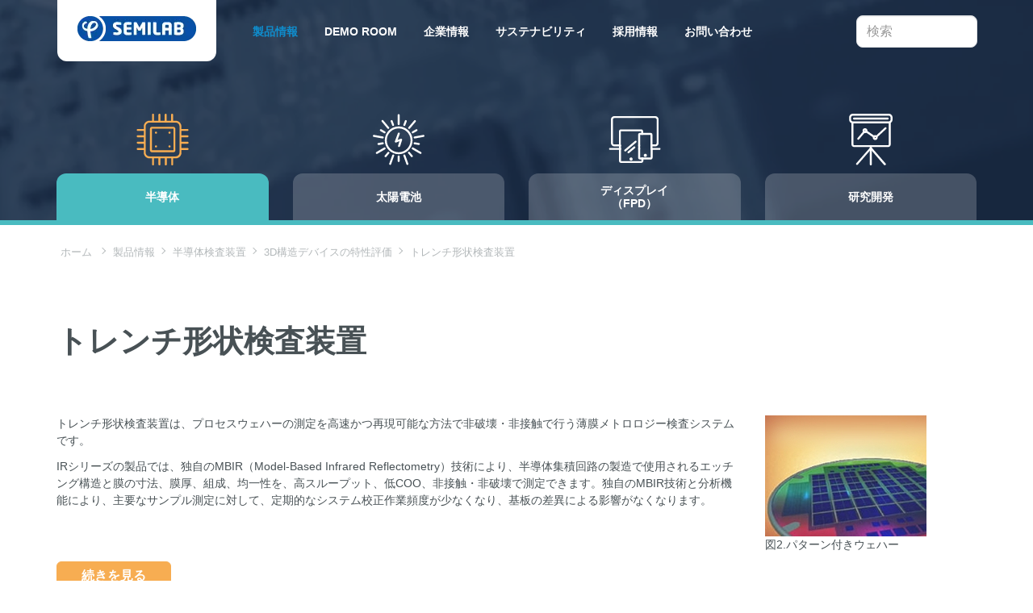

--- FILE ---
content_type: text/html; charset=UTF-8
request_url: https://www.semilab-j.jp/products/semiconductor-industry/characterization-of-3d-structures/mbir/
body_size: 7707
content:
<!DOCTYPE html>
<html dir="ltr" prefix="og: http://ogp.me/ns# article: http://ogp.me/ns/article# book: http://ogp.me/ns/book# profile: http://ogp.me/ns/profile# video: http://ogp.me/ns/video# product: http://ogp.me/ns/product# content: http://purl.org/rss/1.0/modules/content/ dc: http://purl.org/dc/terms/ foaf: http://xmlns.com/foaf/0.1/ rdfs: http://www.w3.org/2000/01/rdf-schema# sioc: http://rdfs.org/sioc/ns# sioct: http://rdfs.org/sioc/types# skos: http://www.w3.org/2004/02/skos/core# xsd: http://www.w3.org/2001/XMLSchema#">
<head>
<link rel="profile" href="http://www.w3.org/1999/xhtml/vocab" />
<meta charset="utf-8">
<meta name="viewport" content="width=device-width, initial-scale=1.0">
<meta http-equiv="Content-Type" content="text/html; charset=utf-8" />

<meta about="/products/" typeof="skos:Concept" property="rdfs:label skos:prefLabel" content="製品情報" />
<link rel="shortcut icon" href="/sites/all/themes/ecosystem/favicon.ico" type="image/vnd.microsoft.icon" />
<meta name="description" content="トレンチ検査装置IRシリーズは、Si, SiCパワーデバイスのディープトレンチ構造やTSV形状、DRAMのキャパシタートレンチの深さ、CD測定、リセス形状を非接触・非破壊で測定します。ハイアスペクト比のトレンチ評価、エピ膜のドープ濃度のプロファイル測定やDLC膜厚測定も可能です。" />
<meta name="keywords" content="半導体、検査装置、測定装置、技術、MBIR、赤外干渉、ディープトレンチ、トレンチ深さ、トレンチ形状、ハイアスペクト比、膜厚測定、シリコン、化合物半導体、TSV、DRAM、パワーデバイス、SiC、シリコンカーバイト、エピ膜、アモルファスカーボン、ドープ濃度、リセス測定、半導体製造プロセス、MBIR" />
<link rel="canonical" href="https://www.semilab-j.jp/products/semiconductor-industry/characterization-of-3d-structures/mbir/" />
<meta property="og:site_name" content="日本セミラボ株式会社" />
<meta property="og:type" content="article" />
<meta property="og:url" content="https://www.semilab-j.jp/products/semiconductor-industry/characterization-of-3d-structures/mbir/" />
<meta property="og:image" content="https://www.semilab-j.jp/cms/wp-content/uploads/2018/11/ogp.jpg" />
<meta property="og:title" content="トレンチ形状検査装置 | 3D構造デバイスの特性評価 | 半導体検査装置 | 日本セミラボ株式会社" />
<meta property="og:description" content="トレンチ検査装置IRシリーズは、Si, SiCパワーデバイスのディープトレンチ構造やTSV形状、DRAMのキャパシタートレンチの深さ、CD測定、リセス形状を非接触・非破壊で測定します。ハイアスペクト比のトレンチ評価、エピ膜のドープ濃度のプロファイル測定やDLC膜厚測定も可能です。" />
<meta itemprop="name" content="トレンチ形状検査装置 | 3D構造デバイスの特性評価 | 半導体検査装置 | 日本セミラボ株式会社" />
<meta itemprop="description" content="トレンチ検査装置IRシリーズは、Si, SiCパワーデバイスのディープトレンチ構造やTSV形状、DRAMのキャパシタートレンチの深さ、CD測定、リセス形状を非接触・非破壊で測定します。ハイアスペクト比のトレンチ評価、エピ膜のドープ濃度のプロファイル測定やDLC膜厚測定も可能です。" />
<title>トレンチ形状検査装置 | 3D構造デバイスの特性評価 | 半導体検査装置 | 日本セミラボ株式会社</title>

<!-- [[全ページ共通CSS]] -->
<link type="text/css" rel="stylesheet" href="/modules/system/system.base.css" media="all" />
<link type="text/css" rel="stylesheet" href="/sites/all/libraries/photoswipe/dist/default-skin/default-skin.css" media="all" />
<link type="text/css" rel="stylesheet" href="https://fonts.googleapis.com/css?family=Hind:300,400,500,600,700&amp;subset=latin,latin-ext" media="all" />
<link type="text/css" rel="stylesheet" href="https://fonts.googleapis.com/css?family=Exo+2:400,400italic,500,500italic,600,600italic&amp;subset=latin,latin-ext" media="all" />
<link type="text/css" rel="stylesheet" href="/sites/all/themes/ecosystem/css/style.css" media="all" />
<link type="text/css" rel="stylesheet" href="/sites/all/themes/ecosystem/css/slick.css" media="all" />

<!-- [[ 全ページ共通js ]] -->
<!-- HTML5 element support for IE6-8 -->
<!--[if lt IE 9]>
  <script src="//html5shiv.googlecode.com/svn/trunk/html5.js"></script>
<![endif]-->
<script>(function(w,d,s,l,i){w[l]=w[l]||[];w[l].push({'gtm.start':
new Date().getTime(),event:'gtm.js'});var f=d.getElementsByTagName(s)[0],
j=d.createElement(s),dl=l!='dataLayer'?'&l='+l:'';j.async=true;j.src=
'https://www.googletagmanager.com/gtm.js?id='+i+dl;f.parentNode.insertBefore(j,f);
})(window,document,'script','dataLayer','GTM-K826SLF');</script>
<script src="/profiles/otnetp/modules/jquery_update/replace/jquery/2.1/jquery.min.js?v=2.1.4"></script>
<script src="/misc/jquery.once.js?v=1.2"></script>
<script src="/sites/all/themes/ecosystem/bootstrap/js/collapse.js"></script>
<script src="/sites/all/themes/ecosystem/bootstrap/js/transition.js"></script>
<script src="/sites/all/themes/ecosystem/js/jquery.easing.min.js"></script>
<script src="/sites/all/themes/ecosystem/js/moreless.js"></script>
<script src="/resources/js/svgxuse.min.js"></script><!-- IE -->
<script src="/resources/js/active-trail.js"></script>
<script src="/resources/js/jquery.matchHeight-min.js"></script>
<script src="/resources/js/matchheight-settings.js"></script>
<script src="/resources/js/header.js"></script>

<meta name='robots' content='max-image-preview:large' />
<link rel='stylesheet' id='contact-form-7-css' href='https://www.semilab-j.jp/cms/wp-content/plugins/contact-form-7/includes/css/styles.css?ver=5.9.2' type='text/css' media='all' />
<link rel='stylesheet' id='wp-pagenavi-css' href='https://www.semilab-j.jp/cms/wp-content/plugins/wp-pagenavi/pagenavi-css.css?ver=2.70' type='text/css' media='all' />
<link rel="canonical" href="https://www.semilab-j.jp/products/semiconductor-industry/characterization-of-3d-structures/mbir/" />
<link rel='shortlink' href='https://www.semilab-j.jp/?p=137' />
<link rel="alternate" type="application/json+oembed" href="https://www.semilab-j.jp/wp-json/oembed/1.0/embed?url=https%3A%2F%2Fwww.semilab-j.jp%2Fproducts%2Fsemiconductor-industry%2Fcharacterization-of-3d-structures%2Fmbir%2F" />
<link rel="alternate" type="text/xml+oembed" href="https://www.semilab-j.jp/wp-json/oembed/1.0/embed?url=https%3A%2F%2Fwww.semilab-j.jp%2Fproducts%2Fsemiconductor-industry%2Fcharacterization-of-3d-structures%2Fmbir%2F&#038;format=xml" />
</head>
<body role="document" class="html not-front not-logged-in no-sidebars page-taxonomy page-taxonomy-term page-taxonomy-term- page-taxonomy-term-629">
<noscript><iframe src="https://www.googletagmanager.com/ns.html?id=GTM-K826SLF"
height="0" width="0" style="display:none;visibility:hidden"></iframe></noscript>

<!-- [[ ヘッダー START ]]  -->
<header id="navbar" role="banner" class="navbar container-fluid navbar-default">
  <div class="row header-bg">
    <div class="color-overlay">      <div class="container">
        <div class="navbar-header">
          <div class="navbar-header-inner">
            <div class="navbar-logo">
            <a class="logo navbar-btn pull-left" href="/" title="ホーム">
              <img src="/sites/all/themes/ecosystem/logo.png" alt="セミラボ" />
            </a>

            <button type="button" class="navbar-toggle" data-toggle="collapse" data-target=".navbar-collapse">
              <span class="sr-only">ナビゲーション切り替え</span>
              <span class="icon-bar"></span>
              <span class="icon-bar"></span>
              <span class="icon-bar"></span>
            </button>
          </div>

        <div class="navbar-collapse collapse">
          <nav role="navigation">
            <ul class="menu nav navbar-nav">
              <li class="first leaf"><a href="/products/">製品情報</a></li>
              <li class="leaf"><a href="/demo-room/" title="DEMO ROOM">DEMO ROOM</a></li>
              <li class="first leaf"><a href="/company/">企業情報</a></li>
              <li class="leaf"><a href="/sustainability/" title="サステナビリティ">サステナビリティ</a></li>
              <li class="last leaf"><a href="/career/" title="採用情報">採用情報</a></li>
              <li class="leaf"><a href="/contact/corporate-headquarters/" title="お問い合わせ">お問い合わせ</a></li>
            </ul>
          </nav>

          <div class="search">
            <form class="form-search content-search" action="/" method="get" id="search-block-form" accept-charset="UTF-8">
              <div>
                <div>
                  <h2 class="element-invisible">検索フォーム</h2>
                  <div class="input-group"><input title="Enter the terms you wish to search for." placeholder="検索" class="form-control form-text" type="text" id="edit-search-block-form--2" name="s" value="" size="15" maxlength="128" /><span class="input-group-btn"><button type="submit" class="btn btn-primary"><span class="icon glyphicon glyphicon-search" aria-hidden="true"></span></button></span></div>
                  <div class="form-actions form-wrapper form-group" id="edit-actions"><button class="element-invisible btn btn-primary form-submit" type="submit" id="edit-submit" name="op" value="検索">検索</button></div>
                </div>
              </div>
            </form>
          </div><!-- /.search -->
        </div><!-- /.navbar-collapse -->
        </div>
        </div><!-- /.navbar-header -->
        <div class="row">
          <div class="region region-navigation">
            <section id="block-menu-block-1" class="block block-menu-block clearfix">
              <div class="menu-block-wrapper menu-block-1 menu-name-menu-products parent-mlid-0 menu-level-1">
                <ul class="menu nav">
                  <li class="first leaf has-children active-trail menu-mlid-612 col-xs-6 col-sm-3">
                    <a href="/products/semiconductor-industry/" title="半導体" class="active-trail">
                    <div id="semiconductor"></div>
                      <svg xmlns="http://www.w3.org/2000/svg" viewBox="0 0 52.4 52.4">
                        <!-- 外部SVGを参照 -->
                        <use id="semiconductor" xlink:href="/resources/svg/nav_semiconductor.svg#semiconductor" />
                      </svg>
                    <span class="menu-text">半導体</span></a>
                  </li>

                  <li class="leaf has-children menu-mlid-623 col-xs-6 col-sm-3">
                    <a href="/products/photovoltaic-industry/" title="太陽電池">
                      <svg xmlns="http://www.w3.org/2000/svg" viewBox="0 0 52.4 52.4">
                        <!-- 外部SVGを参照 -->
                        <use id="photovoltaic" xlink:href="/resources/svg/nav_photovoltaic.svg#photovoltaic" />
                      </svg>
                      <span class="menu-text">太陽電池</span></a>
                  </li>

                  <li class="leaf has-children menu-mlid-624 col-xs-6 col-sm-3">
                    <a href="/products/display-industry/" title="ディスプレイ（FPD）">
                      <svg xmlns="http://www.w3.org/2000/svg" viewBox="0 0 52.4 52.4">
                        <!-- 外部SVGを参照 -->
                        <use id="display-industry" xlink:href="/resources/svg/nav_display-industry.svg#display-industry" />
                      </svg>
                      <span class="menu-text">ディスプレイ（FPD）</span>
                    </a>
                  </li>

                  <li class="last leaf has-children menu-mlid-625 col-xs-6 col-sm-3">
                    <a href="/products/research-development/" title="研究開発">
                      <svg xmlns="http://www.w3.org/2000/svg" viewBox="0 0 52.4 52.4">
                        <!-- 外部SVGを参照 -->
                        <use id="research" xlink:href="/resources/svg/nav_research.svg#research" />
                      </svg>
                      <span class="menu-text">研究開発</span>
                    </a>
                  </li>
                </ul>
              </div><!-- /.menu-block-wrapper -->
            </section>
          </div><!-- /.region-navigation -->
        </div><!-- /.row -->      </div><!-- /.container -->
    </div><!-- /.color-overlay -->  </div><!-- /.row .header-bg -->
</header>
<!-- [[ ヘッダー END ]]  --><!-- [[ パンくず START ]]  -->
<div class="breadcrumb container">
  <ul class="row">
    <li><a href="/">ホーム</a></li>
<li><a href="https://www.semilab-j.jp/products/">製品情報</a></li><li><a href="https://www.semilab-j.jp/products/semiconductor-industry/">半導体検査装置</a></li><li><a href="https://www.semilab-j.jp/products/semiconductor-industry/characterization-of-3d-structures/">3D構造デバイスの特性評価</a></li><li>トレンチ形状検査装置</li>  </ul>
</div>
<!-- [[ パンくず END ]]  -->
<div class="main-container container">
  <div class="row">
    <section class="col-sm-12">
      <div class="region region-content">

        <!-- [[ コンテンツ START ]]  -->
        <div class="content">
          <h1 class="title">トレンチ形状検査装置</h1>

          <!-- [[ テクノロジー START ]]  -->
          <section id="technology">
           <div class="row">
              <div class="col-xs-12 col-md-12">
<div class="desc">
<p>&nbsp;</p>
<div class="row two-col-right">
<div class="col-md-9 col-main">
<p>トレンチ形状検査装置は、プロセスウェハーの測定を高速かつ再現可能な方法で非破壊・非接触で行う薄膜メトロロジー検査システムです。</p>
<p>IRシリーズの製品では、独自のMBIR（Model-Based Infrared Reflectometry）技術により、半導体集積回路の製造で使用されるエッチング構造と膜の寸法、膜厚、組成、均一性を、高スループット、低COO、非接触・非破壊で測定できます。独自のMBIR技術と分析機能により、主要なサンプル測定に対して、定期的なシステム校正作業頻度が少なくなり、基板の差異による影響がなくなります。</p>
</div>
<div class="col-md-3 col-sidebar">
<p><img alt="図2.パターン付きウェハー" src="/sites/default/files/mbir.jpg" width="200" height="150" />図2.パターン付きウェハー</p>
</div>
</div>
</div>
                <div class="more-text collapse" id="tech-more">
<div class="more-text collapse in" id="tech-more" aria-expanded="true">
<div class="row two-col-left">
<div class="col-md-3 col-sidebar">
<p><img fetchpriority="high" decoding="async" alt="図3.MBIR技術" src="/sites/default/files/mbir_technology.png" width="391" height="357" />図3.MBIR技術</p>
</div>
<div class="col-md-9 col-main">
<p>独自のMBIR技術には、裏面反射を抑制して無関係なデータを除去する特殊な光学系が含まれています。このため、主要なサンプル測定に対して、分析機能が向上し、定期的なシステム校正作業頻度が少なくなり、基板の差異による影響がなくなり、正確で再現可能な測定が可能になります。<br />
 </p>
<p>トレンチ形状検査装置では、Si, SiCパワーデバイスのディープトレンチ構造やTSV形状、DRAMのキャパシタートレンチの深さ、CD測定、リセス形状を非接触・非破壊で測定します。独自技術MBIR（Model Based Infrared)によりハイアスペクト比のトレンチの検査・評価が可能です。また、エピ膜のドープ濃度の縦方向プロファイルの測定やアモルファス・カーボンの膜厚測定にも対応しています。</p>
<p>スポットサイズ構成が異なる2つのMBIR光学系があります。</p>
<ul>
<li>大型スポット光学系は主に、膜や、パターン付きウェハーのデバイス領域の測定に使用されます。</li>
<li>小型スポット光学系では、パターン付きウェハー上のスクライブラインテスト構造を測定できます。</li>
</ul>
<p><!-- THEME DEBUG --><!-- CALL: theme('insert_image') --><!-- BEGIN OUTPUT from 'profiles/otnetp/modules/insert/templates/insert-image.tpl.php' --></p>
<p><img decoding="async" alt="図4.測定結果" src="/sites/default/files/mbir_measured.png" width="353" height="313" />図4.測定結果</p>
</div>
</div>
<h4 class="changeGreekLetter-processed">プロセスアプリケーション</h4>
<p>赤外線スペクトル範囲は、ウェハー上の各種の薄膜やエッチング構造からの自由キャリア、分子振動、干渉効果に敏感であるため、この手法は幅広い半導体アプリケーションに採用できます。3D構造デバイスに有効媒質計算を適用すると、この手法で未来技術ノードに対応することができます。<br />
 </p>
<div class="table-responsive">
<table class="table table-condensed" style="width: 100%;">
<tbody>
<tr>
<th scope="row" style="vertical-align: middle;">メモリーアプリケーション</th>
<td style="vertical-align: middle;">
<ul>
<li>3Dデバイス：多層積層、トレンチと貫通電極の形状</li>
<li>カーボン：膜厚、トレンチと貫通電極の形状</li>
<li>積層DRAMの記憶セルの形状</li>
<li>埋め込みトレンチDRAMの形状</li>
</ul>
</td>
<td style="vertical-align: middle;">                                             </td>
</tr>
<tr>
<th scope="row" style="vertical-align: middle;">ドープエピ（Epi）&amp;インプラントアプリケーション</th>
<td style="vertical-align: middle;">
<ul>
<li>薄いSiGe、SiP、SiCP EPI層のドーパント量</li>
<li>極浅ジャンクションのドーズ量&amp;深さ</li>
</ul>
</td>
<td style="vertical-align: middle;"> </td>
</tr>
<tr>
<th scope="row" style="vertical-align: middle;">HARトレンチ&amp;貫通電極アプリケーション</th>
<td style="vertical-align: middle;">
<ul>
<li>浅/深分離トレンチ</li>
<li>ポリリセスアプリケーション</li>
</ul>
</td>
<td style="vertical-align: middle;"> </td>
</tr>
<tr>
<th scope="row" style="vertical-align: middle;">3D積層アプリケーション</th>
<td style="vertical-align: middle;">
<ul>
<li>シリコン貫通電極</li>
<li>ウェハー薄化</li>
</ul>
</td>
<td style="vertical-align: middle;"> </td>
</tr>
<tr>
<th scope="row" style="vertical-align: middle;">BEOL膜アプリケーション</th>
<td style="vertical-align: middle;">
<ul>
<li>FBEOL TEOS厚さ</li>
<li>ポリマー&amp;レジスト厚さ（PSPI、PIQ）</li>
</ul>
</td>
<td style="vertical-align: middle;"> </td>
</tr>
<tr>
<th scope="row" style="vertical-align: middle;">エピアプリケーション</th>
<td style="vertical-align: middle;">
<ul>
<li>シリコンエピ</li>
<li>SiCエピ</li>
<li>GaNエピ</li>
</ul>
</td>
<td style="vertical-align: middle;"> </td>
</tr>
</tbody>
</table>
</div>
</div>
                </div><!-- /.more-text -->

                <div class="moreless-btns">
                  <button class="btn btn-default btn-more" type="button">続きを見る</button>
                  <button class="btn btn-default btn-less is-hide" type="button">閉じる</button>
                </div>
              </div>
            </div><!-- /.row -->

            <div class="features">
              <h3 class="title">特徴</h3>
<ul>
<li>・モデルベースの手法</li>
<li>・高スループット</li>
<li>・中IR～近IR波長域により、様々なアプリケーションに対応</li>
<li>・裏面反射を除去する独自の光学系で高精度測定を実現</li>
</ul>
            </div><!-- /.features -->
          </section>
          <!-- [[ テクノロジー END ]]  -->


          <!-- [[ 製品ラインナップ START ]]  -->

          <!-- [[ 製品シリーズ START ]]  -->
          <section id="product-line">
            <div class="section-head"><span class="title">製品ラインナップ</span><hr /></div>
          </section>
          <!-- [[ 製品シリーズ END ]]  -->


          <!-- [[ 関連製品 START ]]  -->
          <section id="related-products">
            <!-- <div class="section-head"><span class="title">関連製品</span><hr></div> -->
            <div class="related-products-list row three-col">
              <div class="col-md-4"><!-- publish -->
                <div class="field-item"><a href="https://www.semilab-j.jp/model/ir-series/"><img typeof="foaf:Image" class="img-responsive" src="https://www.semilab-j.jp/cms/wp-content/uploads/2018/11/IR3200s_18p_products-205x270.jpg" alt="トレンチ形状検査装置 IRシリーズ" title="トレンチ形状検査装置 IRシリーズ" /></a></div>
                <h3 class="title"><a href="https://www.semilab-j.jp/model/ir-series/">トレンチ形状検査装置 IRシリーズ</a></h3>

<p>トレンチ検査装置IRシリーズは、Si, SiCパワーデバイスのディープトレンチ構造やTSV形状、DRAMのキャパシタートレンチの深さ、CD測定、リセス形状を非接触・非破壊で測定します。ハイアスペクト比のトレンチ評価、エピ膜のドープ濃度のプロファイル測定やDLC膜厚測定も可能です。</p>
              </div><!-- /.col -->
              <div class="col-md-4"><!-- publish -->
                <div class="field-item"><a href="https://www.semilab-j.jp/model/seir-3000/"><img typeof="foaf:Image" class="img-responsive" src="https://www.semilab-j.jp/cms/wp-content/uploads/2018/11/seir-3000-203x270.png" alt="赤外分光エリプソ SEIR-3000" title="赤外分光エリプソ SEIR-3000" /></a></div>
                <h3 class="title"><a href="https://www.semilab-j.jp/model/seir-3000/">赤外分光エリプソ SEIR-3000</a></h3>

<p>SEIR-3000は、全自動赤外分光エリプソメーターです。半導体製造プロセスで、エピ膜厚測定、3D構造デバイス測定などの管理に最適です。</p>
              </div><!-- /.col -->
              <div class="col-md-4"><!-- publish -->
                <div class="field-item"><a href="https://www.semilab-j.jp/model/eir-3000/"><img typeof="foaf:Image" class="img-responsive" src="https://www.semilab-j.jp/cms/wp-content/uploads/2018/11/EIR-3000-244x270.jpg" alt="エピ膜厚測定装置 EIR-シリーズ" title="エピ膜厚測定装置 EIR-シリーズ" /></a></div>
                <h3 class="title"><a href="https://www.semilab-j.jp/model/eir-3000/">エピ膜厚測定装置 EIR-シリーズ</a></h3>

<p>エピ膜厚測定装置EIRは、FTIRと赤外干渉の原理を用いて、エピタキシャル膜（エピ膜）の膜厚値を精度良く測定します。従来のFTIRでは測定が困難であった遷移領域の膜厚まで非接触、非破壊で測定します。炭素濃度、酸素濃度測定にもご使用頂けます。</p>
              </div><!-- /.col -->
            </div>
          </section>
          <!-- [[ 関連製品 END ]]  -->
<!-- 3 -->          <!-- [[ 製品ラインナップ END ]]  -->

        </div><!-- /.content -->
        <!-- [[ コンテンツ END ]]  -->



      </div><!-- /.region -->
    </section>
  </div><!-- /.row -->
</div><!-- /.main-container -->
      <section id="front-contact">
        <div class="container">
          <div class="col-sm-12 col">
            <h2 class="front-title">お問い合わせ</h2>
            <p>ご質問・ご相談はこちら</p>
            <p class="tel">TEL <a href="tel:0456207960">045-620-7960</a></p>
            <div class="link-btn"><a href="/contact/">お問い合わせフォーム</a></div>
          </div>
        </div><!-- /.container -->
      </section><!-- [[ フッター START ]]  -->
<div class="container">
  <section id="bottom-info">
    <div class="four-col clearfix">
      <div class="col-md-3">
        <p class="bottom-address-ttl">日本セミラボ株式会社</p>
        <p class="bottom-address-detail"><span>〒222-0033<br>
        神奈川県横浜市港北区新横浜2-15-10<br>
        YS新横浜ビル6階</span>
        <span>TEL: 045-620-7960（代表）</span>
        <span>FAX: 045-476-2146</span></p>
      </div>
      <div class="col-md-3">
        <ul class="bottom-links">
          <li><a href="/">HOME</a></li>
          <li><a href="/company/">企業情報</a></li>
          <li><a href="/news-and-events/">ニュース＆イベント</a></li>
          <li><a href="/sustainability/">サステナビリティ</a></li>
          <li><a href="/demo-room/">DEMO ROOM</a></li>
        </ul>
      </div>
      <div class="col-md-3">
        <ul class="bottom-links">
          <li><a href="/products/">製品情報</a></li>
          <ul class="bottom-sub-links">
            <li><a href="/products/semiconductor-industry/">半導体検査装置</a></li>
            <li><a href="/products/photovoltaic-industry/">太陽電池検査装置</a></li>
            <li><a href="/products/display-industry/">ディスプレイ</a></li>
            <li><a href="/products/research-development/">研究開発用検査装置</a></li>
          </ul>
        </ul>
      </div>
      <div class="col-md-3">
        <ul class="bottom-links">
          <li><a href="/career/">採用情報</a></li>
                    <li><a href="/contact/corporate-headquarters/">お問い合わせ</a></li>
          <li><a href="https://www.semilab-j.jp/contact/privacypolicy/">個人情報保護ポリシー</a></li>
        </ul>
        <div class="global-link"><a href="http://www.semilab.com/" target="_blank">Global Site</a></div>
      </div>
    </div>
  </section>

  <section id="semilab-group">
    <div class="four-col clearfix">
      <div class="section-head"><span class="title">セミラボグループ</span><hr></div>
      <div class="row">
        <div class="col-xs-6 col-sm-4 col-md-2"><img class="img-responsive" src="/sites/all/modules/5net/sitebase/images/semilab.png" alt="セミラボグループロゴ" title="セミラボグループ" /></div>
        <div class="col-xs-6 col-sm-4 col-md-2"><img class="img-responsive" src="/sites/all/modules/5net/sitebase/images/ams.png" alt="Semilab AMSロゴ" title="Semilab AMS" /></div>
        <div class="clearfix visible-xs-block"></div>
        <div class="col-xs-6 col-sm-4 col-md-2"><img class="img-responsive" src="/sites/all/modules/5net/sitebase/images/qc.png" alt="Semilab QC ロゴ" title="Semilab QC" /></div>
        <div class="clearfix visible-sm-block"></div>
        <div class="col-xs-6 col-sm-4 col-md-2"><img class="img-responsive" src="/sites/all/modules/5net/sitebase/images/sdi.png" alt="Semilab SDI ロゴ" title="Semilab SDI" /></div>
        <div class="clearfix visible-xs-block"></div>
        <div class="col-xs-6 col-sm-4 col-md-2"><img class="img-responsive" src="/sites/all/modules/5net/sitebase/images/sopra.png" alt="Semilab Sopra ロゴ" title="Semilab Sopra" /></div>
        <div class="col-xs-6 col-sm-4 col-md-2"><img class="img-responsive" src="/sites/all/modules/5net/sitebase/images/ssm.png" alt="Semilab SSM ロゴ" title="Semilab SSM" /></div>
      </div><!-- /.row -->
    </div><!-- /.row -->
  </section>
</div><!-- /.container -->

<footer class="footer">
  <div class="container">
    <div class="region region-footer">
      <section id="block-sitebase-footer" class="block block-sitebase clearfix">
        <div class="row">
          <div class="social-icons col-md-12">
            <a href="#" title="Facebook" class="facebook icon">&#xe802;</a>
            <a href="#" title="LinkedIn" class="linkedin icon">&#xe801;</a>
            <a href="#" title="Instagram" class="instagram icon">&#xe800;</a>
            <p class="copyright">Copyright &amp;copy 2025 Semilab Inc.</p>
          </div>
          <div class="iso-wrapper col-md-2">
            <span title="ISO" class="iso icon"></span>
          </div>
        </div><!-- /.row -->
      </section>
    </div><!-- /.region -->
  </div><!-- /.container -->
</footer>
<!-- [[ フッター END ]]  -->
<script src="/sites/all/modules/contrib/photoswipe/js/photoswipe.jquery.js"></script>

<script src="/sites/all/themes/bootstrap/js/bootstrap.js"></script>
<script type="text/javascript" src="https://www.semilab-j.jp/cms/wp-content/plugins/contact-form-7/includes/swv/js/index.js?ver=5.9.2" id="swv-js"></script>
<script type="text/javascript" id="contact-form-7-js-extra">
/* <![CDATA[ */
var wpcf7 = {"api":{"root":"https:\/\/www.semilab-j.jp\/wp-json\/","namespace":"contact-form-7\/v1"}};
/* ]]> */
</script>
<script type="text/javascript" src="https://www.semilab-j.jp/cms/wp-content/plugins/contact-form-7/includes/js/index.js?ver=5.9.2" id="contact-form-7-js"></script>
</body>
</html>

--- FILE ---
content_type: text/css
request_url: https://www.semilab-j.jp/sites/all/themes/ecosystem/css/style.css
body_size: 35178
content:
@charset "UTF-8";
/**
 * Variable Overrides.
 *
 * Modify this file to override the Bootstrap Framework variables. You can copy
 * these variables directly from ../bootstrap/less/variables.less to this file.
 */
@font-face {
  font-family: 'ecosystem-icons';
  src: url('../fonts/ecosystem-icons.eot?97422868');
  src: url('../fonts/ecosystem-icons.eot?97422868') format('embedded-opentype'), url('../fonts/ecosystem-icons.woff?97422868') format('woff'), url('../fonts/ecosystem-icons.ttf?97422868') format('truetype'), url('../fonts/ecosystem-icons.svg?97422868') format('svg');
  font-weight: normal;
  font-style: normal;
}
/*! normalize.css v3.0.3 | MIT License | github.com/necolas/normalize.css */
html {
  font-family: sans-serif;
  -ms-text-size-adjust: 100%;
  -webkit-text-size-adjust: 100%;
}
body {
  margin: 0;
}
article,
aside,
details,
figcaption,
figure,
footer,
header,
hgroup,
main,
menu,
nav,
section,
summary {
  display: block;
}
audio,
canvas,
progress,
video {
  display: inline-block;
  vertical-align: baseline;
}
audio:not([controls]) {
  display: none;
  height: 0;
}
[hidden],
template {
  display: none;
}
a {
  background-color: transparent;
}
a:active,
a:hover {
  outline: 0;
}
abbr[title] {
  border-bottom: 1px dotted;
}
b,
strong {
  font-weight: bold;
}
dfn {
  font-style: italic;
}
h1 {
  font-size: 2em;
  margin: 0.67em 0;
}
mark {
  background: #ff0;
  color: #000;
}
small {
  font-size: 80%;
}
sub,
sup {
  font-size: 75%;
  line-height: 0;
  position: relative;
  vertical-align: baseline;
}
sup {
  top: -0.5em;
}
sub {
  bottom: -0.25em;
}
img {
  border: 0;
  max-width: 100%;
}
svg:not(:root) {
  overflow: hidden;
}
figure {
  margin: 1em 40px;
}
hr {
  box-sizing: content-box;
  height: 0;
}
pre {
  overflow: auto;
}
code,
kbd,
pre,
samp {
  font-family: monospace, monospace;
  font-size: 1em;
}
button,
input,
optgroup,
select,
textarea {
  color: inherit;
  font: inherit;
  margin: 0;
}
button {
  overflow: visible;
}
button,
select {
  text-transform: none;
}
button,
html input[type="button"],
input[type="reset"],
input[type="submit"] {
  -webkit-appearance: button;
  cursor: pointer;
}
button[disabled],
html input[disabled] {
  cursor: default;
}
button::-moz-focus-inner,
input::-moz-focus-inner {
  border: 0;
  padding: 0;
}
input {
  line-height: normal;
}
input[type="checkbox"],
input[type="radio"] {
  box-sizing: border-box;
  padding: 0;
}
input[type="number"]::-webkit-inner-spin-button,
input[type="number"]::-webkit-outer-spin-button {
  height: auto;
}
input[type="search"] {
  -webkit-appearance: textfield;
  box-sizing: content-box;
}
input[type="search"]::-webkit-search-cancel-button,
input[type="search"]::-webkit-search-decoration {
  -webkit-appearance: none;
}
fieldset {
  border: 1px solid #c0c0c0;
  margin: 0 2px;
  padding: 0.35em 0.625em 0.75em;
}
legend {
  border: 0;
  padding: 0;
}
textarea {
  overflow: auto;
}
optgroup {
  font-weight: bold;
}
table {
  border-collapse: collapse;
  border-spacing: 0;
}
td,
th {
  padding: 0;
}
/*! Source: https://github.com/h5bp/html5-boilerplate/blob/master/src/css/main.css */
@media print {
  *,
  *:before,
  *:after {
    background: transparent !important;
    color: #000 !important;
    box-shadow: none !important;
    text-shadow: none !important;
  }
  a,
  a:visited {
    text-decoration: underline;
  }
  a[href]:after {
    content: " (" attr(href) ")";
  }
  abbr[title]:after {
    content: " (" attr(title) ")";
  }
  a[href^="#"]:after,
  a[href^="javascript:"]:after {
    content: "";
  }
  pre,
  blockquote {
    border: 1px solid #999;
    page-break-inside: avoid;
  }
  thead {
    display: table-header-group;
  }
  tr,
  img {
    page-break-inside: avoid;
  }
  img {
    max-width: 100% !important;
  }
  p,
  h2,
  h3 {
    orphans: 3;
    widows: 3;
  }
  h2,
  h3 {
    page-break-after: avoid;
  }
  .navbar {
    display: none;
  }
  .btn > .caret,
  .dropup > .btn > .caret {
    border-top-color: #000 !important;
  }
  .label {
    border: 1px solid #000;
  }
  .table {
    border-collapse: collapse !important;
  }
  .table td,
  .table th {
    background-color: #fff !important;
  }
  .table-bordered th,
  .table-bordered td {
    border: 1px solid #ddd !important;
  }
}
* {
  -webkit-box-sizing: border-box;
  -moz-box-sizing: border-box;
  box-sizing: border-box;
}
*:before,
*:after {
  -webkit-box-sizing: border-box;
  -moz-box-sizing: border-box;
  box-sizing: border-box;
}
html {
  font-size: 10px;
  -webkit-tap-highlight-color: rgba(0, 0, 0, 0);
}
body {
  font-family: -apple-system, BlinkMacSystemFont, Helvetica, YuGothic, Arial, "メイリオ", Meiryo, sans-serif;
  font-size: 14px;
  line-height: 1.5;
  color: #485155;
  background-color: #ffffff;
}
input,
button,
select,
textarea {
  font-family: inherit;
  font-size: inherit;
  line-height: inherit;
}
a {
  color: #0f8dcd;
  text-decoration: none;
}
a:hover,
a:focus {
  color: #49bbc0;
  text-decoration: none;
}
a:focus {
  outline: thin dotted;
  outline: 5px auto -webkit-focus-ring-color;
  outline-offset: -2px;
}
figure {
  margin: 0;
}
img {
  vertical-align: middle;
}
.img-responsive,
.thumbnail > img,
.thumbnail a > img,
.carousel-inner > .item > img,
.carousel-inner > .item > a > img {
  display: block;
  max-width: 100%;
  height: auto;
}
.img-rounded {
  border-radius: 12px;
}
.img-thumbnail {
  padding: 4px;
  line-height: 1.42857143;
  background-color: #ffffff;
  border: 1px solid #dddddd;
  border-radius: 8px;
  -webkit-transition: all 0.2s ease-in-out;
  -o-transition: all 0.2s ease-in-out;
  transition: all 0.2s ease-in-out;
  display: inline-block;
  max-width: 100%;
  height: auto;
}
.img-circle {
  border-radius: 50%;
}
hr {
  margin-top: 22px;
  margin-bottom: 22px;
  border: 0;
  border-top: 1px solid #eeeeee;
}
.sr-only {
  position: absolute;
  width: 1px;
  height: 1px;
  margin: -1px;
  padding: 0;
  overflow: hidden;
  clip: rect(0, 0, 0, 0);
  border: 0;
}
.sr-only-focusable:active,
.sr-only-focusable:focus {
  position: static;
  width: auto;
  height: auto;
  margin: 0;
  overflow: visible;
  clip: auto;
}
[role="button"] {
  cursor: pointer;
}
h1,
h2,
h3,
h4,
h5,
h6,
.h1,
.h2,
.h3,
.h4,
.h5,
.h6 {
  /* font-family: "Exo 2", sans-serif; */
  font-weight: 500;
  line-height: 1.1;
  color: inherit;
}
h1 small,
h2 small,
h3 small,
h4 small,
h5 small,
h6 small,
.h1 small,
.h2 small,
.h3 small,
.h4 small,
.h5 small,
.h6 small,
h1 .small,
h2 .small,
h3 .small,
h4 .small,
h5 .small,
h6 .small,
.h1 .small,
.h2 .small,
.h3 .small,
.h4 .small,
.h5 .small,
.h6 .small {
  font-weight: normal;
  line-height: 1;
  color: #f1f4f6;
}
h1,
.h1,
h2,
.h2,
h3,
.h3 {
  margin-top: 22px;
  margin-bottom: 11px;
}
h1 small,
.h1 small,
h2 small,
.h2 small,
h3 small,
.h3 small,
h1 .small,
.h1 .small,
h2 .small,
.h2 .small,
h3 .small,
.h3 .small {
  font-size: 65%;
}
h4,
.h4,
h5,
.h5,
h6,
.h6 {
  margin-top: 20px;
  margin-bottom: 15 px;
}
h4 small,
.h4 small,
h5 small,
.h5 small,
h6 small,
.h6 small,
h4 .small,
.h4 .small,
h5 .small,
.h5 .small,
h6 .small,
.h6 .small {
  font-size: 75%;
}
h1,
.h1 {
  margin-bottom: 35px!important;
  font-size: 38px;
  font-weight: bold;
}
h2,
.h2 {
  font-size: 38px;
  font-weight: bold;
}
h3,
.h3 {
  line-height: 1.2!important;
  font-size: 26px;
}
h4,
.h4 {
  font-weight: bold;
  font-size: 20px;
}
h5,
.h5 {
  font-size: 16px;
}
h6,
.h6 {
  font-size: 14px;
}
p {
  margin: 0 0 11px;
  word-wrap: break-word;
}
.lead {
  margin-bottom: 22px;
  font-size: 18px;
  font-weight: 300;
  line-height: 1.4;
}
@media (min-width: 768px) {
  .lead {
    font-size: 24px;
  }
}
small,
.small {
  font-size: 87%;
}
mark,
.mark {
  background-color: #fcf8e3;
  padding: .2em;
}
.text-left {
  text-align: left;
}
.text-right {
  text-align: right;
}
.text-center {
  text-align: center;
}
.text-justify {
  text-align: justify;
}
.text-nowrap {
  white-space: nowrap;
}
.text-lowercase {
  text-transform: lowercase;
}
.text-uppercase {
  text-transform: uppercase;
}
.text-capitalize {
  text-transform: capitalize;
}
.text-muted {
  color: #f1f4f6;
}
.text-primary {
  color: #337ab7;
}
a.text-primary:hover,
a.text-primary:focus {
  color: #286090;
}
.text-success {
  color: #3c763d;
}
a.text-success:hover,
a.text-success:focus {
  color: #2b542c;
}
.text-info {
  color: #31708f;
}
a.text-info:hover,
a.text-info:focus {
  color: #245269;
}
.text-warning {
  color: #8a6d3b;
}
a.text-warning:hover,
a.text-warning:focus {
  color: #66512c;
}
.text-danger {
  color: #a94442;
}
a.text-danger:hover,
a.text-danger:focus {
  color: #843534;
}
.bg-primary {
  color: #fff;
  background-color: #337ab7;
}
a.bg-primary:hover,
a.bg-primary:focus {
  background-color: #286090;
}
.bg-success {
  background-color: #dff0d8;
}
a.bg-success:hover,
a.bg-success:focus {
  background-color: #c1e2b3;
}
.bg-info {
  background-color: #d9edf7;
}
a.bg-info:hover,
a.bg-info:focus {
  background-color: #afd9ee;
}
.bg-warning {
  background-color: #fcf8e3;
}
a.bg-warning:hover,
a.bg-warning:focus {
  background-color: #f7ecb5;
}
.bg-danger {
  background-color: #f2dede;
}
a.bg-danger:hover,
a.bg-danger:focus {
  background-color: #e4b9b9;
}
.page-header {
  padding-bottom: 10px;
  margin: 44px 0 22px;
  border-bottom: 1px solid #eeeeee;
}
ul,
ol {
  margin-top: 0;
  margin-bottom: 11px;
}
ul ul,
ol ul,
ul ol,
ol ol {
  margin-bottom: 0;
}
.list-unstyled {
  padding-left: 0;
  list-style: none;
}
.list-inline {
  padding-left: 0;
  list-style: none;
  margin-left: -5px;
}
.list-inline > li {
  display: inline-block;
  padding-left: 5px;
  padding-right: 5px;
}
dl {
  margin-top: 0;
  margin-bottom: 22px;
}
dt,
dd {
  line-height: 1.42857143;
}
dt {
  font-weight: bold;
}
dd {
  margin-left: 0;
}
@media (min-width: 992px) {
  .dl-horizontal dt {
    float: left;
    width: 160px;
    clear: left;
    text-align: right;
    overflow: hidden;
    text-overflow: ellipsis;
    white-space: nowrap;
  }
  .dl-horizontal dd {
    margin-left: 180px;
  }
}
abbr[title],
abbr[data-original-title] {
  cursor: help;
  border-bottom: 1px dotted #f1f4f6;
}
.initialism {
  font-size: 90%;
  text-transform: uppercase;
}
blockquote {
  padding: 11px 22px;
  margin: 0 0 22px;
  font-size: 20px;
  border-left: 5px solid #eeeeee;
}
blockquote p:last-child,
blockquote ul:last-child,
blockquote ol:last-child {
  margin-bottom: 0;
}
blockquote footer,
blockquote small,
blockquote .small {
  display: block;
  font-size: 80%;
  line-height: 1.42857143;
  color: #f1f4f6;
}
blockquote footer:before,
blockquote small:before,
blockquote .small:before {
  content: '\2014 \00A0';
}
.blockquote-reverse,
blockquote.pull-right {
  padding-right: 15px;
  padding-left: 0;
  border-right: 5px solid #eeeeee;
  border-left: 0;
  text-align: right;
}
.blockquote-reverse footer:before,
blockquote.pull-right footer:before,
.blockquote-reverse small:before,
blockquote.pull-right small:before,
.blockquote-reverse .small:before,
blockquote.pull-right .small:before {
  content: '';
}
.blockquote-reverse footer:after,
blockquote.pull-right footer:after,
.blockquote-reverse small:after,
blockquote.pull-right small:after,
.blockquote-reverse .small:after,
blockquote.pull-right .small:after {
  content: '\00A0 \2014';
}
address {
  margin-bottom: 22px;
  font-style: normal;
  line-height: 1.42857143;
}
code,
kbd,
pre,
samp {
  font-family: Menlo, Monaco, Consolas, "Courier New", monospace;
}
code {
  padding: 2px 4px;
  font-size: 90%;
  color: #c7254e;
  background-color: #f9f2f4;
  border-radius: 8px;
}
kbd {
  padding: 2px 4px;
  font-size: 90%;
  color: #ffffff;
  background-color: #333333;
  border-radius: 5px;
  box-shadow: inset 0 -1px 0 rgba(0, 0, 0, 0.25);
}
kbd kbd {
  padding: 0;
  font-size: 100%;
  font-weight: bold;
  box-shadow: none;
}
pre {
  display: block;
  padding: 10.5px;
  margin: 0 0 11px;
  font-size: 15px;
  line-height: 1.42857143;
  word-break: break-all;
  word-wrap: break-word;
  color: #b3b8ba;
  background-color: #f5f5f5;
  border: 1px solid #cccccc;
  border-radius: 8px;
}
pre code {
  padding: 0;
  font-size: inherit;
  color: inherit;
  white-space: pre-wrap;
  background-color: transparent;
  border-radius: 0;
}
.pre-scrollable {
  max-height: 340px;
  overflow-y: scroll;
}
.container {
  margin-right: auto;
  margin-left: auto;
  padding-left: 15px;
  padding-right: 15px;
}
@media (min-width: 768px) {
  .container {
    width: 750px;
  }
}
@media (min-width: 992px) {
  .container {
    width: 970px;
  }
}
@media (min-width: 1200px) {
  .container {
    width: 1170px;
  }
}
.container-fluid {
  margin-right: auto;
  margin-left: auto;
  padding-left: 15px;
  padding-right: 15px;
}
.row {
  margin-left: -15px;
  margin-right: -15px;
}
.content .row {
  margin-bottom: 10px;
}
.col-xs-1, .col-sm-1, .col-md-1, .col-lg-1, .col-xs-2, .col-sm-2, .col-md-2, .col-lg-2, .col-xs-3, .col-sm-3, .col-md-3, .col-lg-3, .col-xs-4, .col-sm-4, .col-md-4, .col-lg-4, .col-xs-5, .col-sm-5, .col-md-5, .col-lg-5, .col-xs-6, .col-sm-6, .col-md-6, .col-lg-6, .col-xs-7, .col-sm-7, .col-md-7, .col-lg-7, .col-xs-8, .col-sm-8, .col-md-8, .col-lg-8, .col-xs-9, .col-sm-9, .col-md-9, .col-lg-9, .col-xs-10, .col-sm-10, .col-md-10, .col-lg-10, .col-xs-11, .col-sm-11, .col-md-11, .col-lg-11, .col-xs-12, .col-sm-12, .col-md-12, .col-lg-12 {
  position: relative;
  min-height: 1px;
  padding-left: 15px;
  padding-right: 15px;
}
.col-xs-1, .col-xs-2, .col-xs-3, .col-xs-4, .col-xs-5, .col-xs-6, .col-xs-7, .col-xs-8, .col-xs-9, .col-xs-10, .col-xs-11, .col-xs-12 {
  float: left;
}
.col-xs-12 {
  width: 100%;
}
.col-xs-11 {
  width: 91.66666667%;
}
.col-xs-10 {
  width: 83.33333333%;
}
.col-xs-9 {
  width: 75%;
}
.col-xs-8 {
  width: 66.66666667%;
}
.col-xs-7 {
  width: 58.33333333%;
}
.col-xs-6 {
  width: 50%;
}
.col-xs-5 {
  width: 41.66666667%;
}
.col-xs-4 {
  width: 33.33333333%;
}
.col-xs-3 {
  width: 25%;
}
.col-xs-2 {
  width: 16.66666667%;
}
.col-xs-1 {
  width: 8.33333333%;
}
.col-xs-pull-12 {
  right: 100%;
}
.col-xs-pull-11 {
  right: 91.66666667%;
}
.col-xs-pull-10 {
  right: 83.33333333%;
}
.col-xs-pull-9 {
  right: 75%;
}
.col-xs-pull-8 {
  right: 66.66666667%;
}
.col-xs-pull-7 {
  right: 58.33333333%;
}
.col-xs-pull-6 {
  right: 50%;
}
.col-xs-pull-5 {
  right: 41.66666667%;
}
.col-xs-pull-4 {
  right: 33.33333333%;
}
.col-xs-pull-3 {
  right: 25%;
}
.col-xs-pull-2 {
  right: 16.66666667%;
}
.col-xs-pull-1 {
  right: 8.33333333%;
}
.col-xs-pull-0 {
  right: auto;
}
.col-xs-push-12 {
  left: 100%;
}
.col-xs-push-11 {
  left: 91.66666667%;
}
.col-xs-push-10 {
  left: 83.33333333%;
}
.col-xs-push-9 {
  left: 75%;
}
.col-xs-push-8 {
  left: 66.66666667%;
}
.col-xs-push-7 {
  left: 58.33333333%;
}
.col-xs-push-6 {
  left: 50%;
}
.col-xs-push-5 {
  left: 41.66666667%;
}
.col-xs-push-4 {
  left: 33.33333333%;
}
.col-xs-push-3 {
  left: 25%;
}
.col-xs-push-2 {
  left: 16.66666667%;
}
.col-xs-push-1 {
  left: 8.33333333%;
}
.col-xs-push-0 {
  left: auto;
}
.col-xs-offset-12 {
  margin-left: 100%;
}
.col-xs-offset-11 {
  margin-left: 91.66666667%;
}
.col-xs-offset-10 {
  margin-left: 83.33333333%;
}
.col-xs-offset-9 {
  margin-left: 75%;
}
.col-xs-offset-8 {
  margin-left: 66.66666667%;
}
.col-xs-offset-7 {
  margin-left: 58.33333333%;
}
.col-xs-offset-6 {
  margin-left: 50%;
}
.col-xs-offset-5 {
  margin-left: 41.66666667%;
}
.col-xs-offset-4 {
  margin-left: 33.33333333%;
}
.col-xs-offset-3 {
  margin-left: 25%;
}
.col-xs-offset-2 {
  margin-left: 16.66666667%;
}
.col-xs-offset-1 {
  margin-left: 8.33333333%;
}
.col-xs-offset-0 {
  margin-left: 0%;
}
@media (min-width: 768px) {
  .col-sm-1, .col-sm-2, .col-sm-3, .col-sm-4, .col-sm-5, .col-sm-6, .col-sm-7, .col-sm-8, .col-sm-9, .col-sm-10, .col-sm-11, .col-sm-12 {
    float: left;
  }
  .col-sm-12 {
    width: 100%;
  }
  .col-sm-11 {
    width: 91.66666667%;
  }
  .col-sm-10 {
    width: 83.33333333%;
  }
  .col-sm-9 {
    width: 75%;
  }
  .col-sm-8 {
    width: 66.66666667%;
  }
  .col-sm-7 {
    width: 58.33333333%;
  }
  .col-sm-6 {
    width: 50%;
  }
  .col-sm-5 {
    width: 41.66666667%;
  }
  .col-sm-4 {
    width: 33.33333333%;
  }
  .col-sm-3 {
    width: 25%;
  }
  .col-sm-2 {
    width: 16.66666667%;
  }
  .col-sm-1 {
    width: 8.33333333%;
  }
  .col-sm-pull-12 {
    right: 100%;
  }
  .col-sm-pull-11 {
    right: 91.66666667%;
  }
  .col-sm-pull-10 {
    right: 83.33333333%;
  }
  .col-sm-pull-9 {
    right: 75%;
  }
  .col-sm-pull-8 {
    right: 66.66666667%;
  }
  .col-sm-pull-7 {
    right: 58.33333333%;
  }
  .col-sm-pull-6 {
    right: 50%;
  }
  .col-sm-pull-5 {
    right: 41.66666667%;
  }
  .col-sm-pull-4 {
    right: 33.33333333%;
  }
  .col-sm-pull-3 {
    right: 25%;
  }
  .col-sm-pull-2 {
    right: 16.66666667%;
  }
  .col-sm-pull-1 {
    right: 8.33333333%;
  }
  .col-sm-pull-0 {
    right: auto;
  }
  .col-sm-push-12 {
    left: 100%;
  }
  .col-sm-push-11 {
    left: 91.66666667%;
  }
  .col-sm-push-10 {
    left: 83.33333333%;
  }
  .col-sm-push-9 {
    left: 75%;
  }
  .col-sm-push-8 {
    left: 66.66666667%;
  }
  .col-sm-push-7 {
    left: 58.33333333%;
  }
  .col-sm-push-6 {
    left: 50%;
  }
  .col-sm-push-5 {
    left: 41.66666667%;
  }
  .col-sm-push-4 {
    left: 33.33333333%;
  }
  .col-sm-push-3 {
    left: 25%;
  }
  .col-sm-push-2 {
    left: 16.66666667%;
  }
  .col-sm-push-1 {
    left: 8.33333333%;
  }
  .col-sm-push-0 {
    left: auto;
  }
  .col-sm-offset-12 {
    margin-left: 100%;
  }
  .col-sm-offset-11 {
    margin-left: 91.66666667%;
  }
  .col-sm-offset-10 {
    margin-left: 83.33333333%;
  }
  .col-sm-offset-9 {
    margin-left: 75%;
  }
  .col-sm-offset-8 {
    margin-left: 66.66666667%;
  }
  .col-sm-offset-7 {
    margin-left: 58.33333333%;
  }
  .col-sm-offset-6 {
    margin-left: 50%;
  }
  .col-sm-offset-5 {
    margin-left: 41.66666667%;
  }
  .col-sm-offset-4 {
    margin-left: 33.33333333%;
  }
  .col-sm-offset-3 {
    margin-left: 25%;
  }
  .col-sm-offset-2 {
    margin-left: 16.66666667%;
  }
  .col-sm-offset-1 {
    margin-left: 8.33333333%;
  }
  .col-sm-offset-0 {
    margin-left: 0%;
  }
}
@media (min-width: 992px) {
  .col-md-1, .col-md-2, .col-md-3, .col-md-4, .col-md-5, .col-md-6, .col-md-7, .col-md-8, .col-md-9, .col-md-10, .col-md-11, .col-md-12 {
    float: left;
  }
  .col-md-12 {
    width: 100%;
  }
  .col-md-11 {
    width: 91.66666667%;
  }
  .col-md-10 {
    width: 83.33333333%;
  }
  .col-md-9 {
    width: 75%;
  }
  .col-md-8 {
    width: 66.66666667%;
  }
  .col-md-7 {
    width: 58.33333333%;
  }
  .col-md-6 {
    width: 50%;
  }
  .col-md-5 {
    width: 41.66666667%;
  }
  .col-md-4 {
    width: 33.33333333%;
  }
  .col-md-3 {
    width: 25%;
  }
  .col-md-2 {
    width: 16.66666667%;
  }
  .col-md-1 {
    width: 8.33333333%;
  }
  .col-md-pull-12 {
    right: 100%;
  }
  .col-md-pull-11 {
    right: 91.66666667%;
  }
  .col-md-pull-10 {
    right: 83.33333333%;
  }
  .col-md-pull-9 {
    right: 75%;
  }
  .col-md-pull-8 {
    right: 66.66666667%;
  }
  .col-md-pull-7 {
    right: 58.33333333%;
  }
  .col-md-pull-6 {
    right: 50%;
  }
  .col-md-pull-5 {
    right: 41.66666667%;
  }
  .col-md-pull-4 {
    right: 33.33333333%;
  }
  .col-md-pull-3 {
    right: 25%;
  }
  .col-md-pull-2 {
    right: 16.66666667%;
  }
  .col-md-pull-1 {
    right: 8.33333333%;
  }
  .col-md-pull-0 {
    right: auto;
  }
  .col-md-push-12 {
    left: 100%;
  }
  .col-md-push-11 {
    left: 91.66666667%;
  }
  .col-md-push-10 {
    left: 83.33333333%;
  }
  .col-md-push-9 {
    left: 75%;
  }
  .col-md-push-8 {
    left: 66.66666667%;
  }
  .col-md-push-7 {
    left: 58.33333333%;
  }
  .col-md-push-6 {
    left: 50%;
  }
  .col-md-push-5 {
    left: 41.66666667%;
  }
  .col-md-push-4 {
    left: 33.33333333%;
  }
  .col-md-push-3 {
    left: 25%;
  }
  .col-md-push-2 {
    left: 16.66666667%;
  }
  .col-md-push-1 {
    left: 8.33333333%;
  }
  .col-md-push-0 {
    left: auto;
  }
  .col-md-offset-12 {
    margin-left: 100%;
  }
  .col-md-offset-11 {
    margin-left: 91.66666667%;
  }
  .col-md-offset-10 {
    margin-left: 83.33333333%;
  }
  .col-md-offset-9 {
    margin-left: 75%;
  }
  .col-md-offset-8 {
    margin-left: 66.66666667%;
  }
  .col-md-offset-7 {
    margin-left: 58.33333333%;
  }
  .col-md-offset-6 {
    margin-left: 50%;
  }
  .col-md-offset-5 {
    margin-left: 41.66666667%;
  }
  .col-md-offset-4 {
    margin-left: 33.33333333%;
  }
  .col-md-offset-3 {
    margin-left: 25%;
  }
  .col-md-offset-2 {
    margin-left: 16.66666667%;
  }
  .col-md-offset-1 {
    margin-left: 8.33333333%;
  }
  .col-md-offset-0 {
    margin-left: 0%;
  }
}
@media (min-width: 1200px) {
  .col-lg-1, .col-lg-2, .col-lg-3, .col-lg-4, .col-lg-5, .col-lg-6, .col-lg-7, .col-lg-8, .col-lg-9, .col-lg-10, .col-lg-11, .col-lg-12 {
    float: left;
  }
  .col-lg-12 {
    width: 100%;
  }
  .col-lg-11 {
    width: 91.66666667%;
  }
  .col-lg-10 {
    width: 83.33333333%;
  }
  .col-lg-9 {
    width: 75%;
  }
  .col-lg-8 {
    width: 66.66666667%;
  }
  .col-lg-7 {
    width: 58.33333333%;
  }
  .col-lg-6 {
    width: 50%;
  }
  .col-lg-5 {
    width: 41.66666667%;
  }
  .col-lg-4 {
    width: 33.33333333%;
  }
  .col-lg-3 {
    width: 25%;
  }
  .col-lg-2 {
    width: 16.66666667%;
  }
  .col-lg-1 {
    width: 8.33333333%;
  }
  .col-lg-pull-12 {
    right: 100%;
  }
  .col-lg-pull-11 {
    right: 91.66666667%;
  }
  .col-lg-pull-10 {
    right: 83.33333333%;
  }
  .col-lg-pull-9 {
    right: 75%;
  }
  .col-lg-pull-8 {
    right: 66.66666667%;
  }
  .col-lg-pull-7 {
    right: 58.33333333%;
  }
  .col-lg-pull-6 {
    right: 50%;
  }
  .col-lg-pull-5 {
    right: 41.66666667%;
  }
  .col-lg-pull-4 {
    right: 33.33333333%;
  }
  .col-lg-pull-3 {
    right: 25%;
  }
  .col-lg-pull-2 {
    right: 16.66666667%;
  }
  .col-lg-pull-1 {
    right: 8.33333333%;
  }
  .col-lg-pull-0 {
    right: auto;
  }
  .col-lg-push-12 {
    left: 100%;
  }
  .col-lg-push-11 {
    left: 91.66666667%;
  }
  .col-lg-push-10 {
    left: 83.33333333%;
  }
  .col-lg-push-9 {
    left: 75%;
  }
  .col-lg-push-8 {
    left: 66.66666667%;
  }
  .col-lg-push-7 {
    left: 58.33333333%;
  }
  .col-lg-push-6 {
    left: 50%;
  }
  .col-lg-push-5 {
    left: 41.66666667%;
  }
  .col-lg-push-4 {
    left: 33.33333333%;
  }
  .col-lg-push-3 {
    left: 25%;
  }
  .col-lg-push-2 {
    left: 16.66666667%;
  }
  .col-lg-push-1 {
    left: 8.33333333%;
  }
  .col-lg-push-0 {
    left: auto;
  }
  .col-lg-offset-12 {
    margin-left: 100%;
  }
  .col-lg-offset-11 {
    margin-left: 91.66666667%;
  }
  .col-lg-offset-10 {
    margin-left: 83.33333333%;
  }
  .col-lg-offset-9 {
    margin-left: 75%;
  }
  .col-lg-offset-8 {
    margin-left: 66.66666667%;
  }
  .col-lg-offset-7 {
    margin-left: 58.33333333%;
  }
  .col-lg-offset-6 {
    margin-left: 50%;
  }
  .col-lg-offset-5 {
    margin-left: 41.66666667%;
  }
  .col-lg-offset-4 {
    margin-left: 33.33333333%;
  }
  .col-lg-offset-3 {
    margin-left: 25%;
  }
  .col-lg-offset-2 {
    margin-left: 16.66666667%;
  }
  .col-lg-offset-1 {
    margin-left: 8.33333333%;
  }
  .col-lg-offset-0 {
    margin-left: 0%;
  }
}
table {
  background-color: transparent;
}
caption {
  padding-top: 8px;
  padding-bottom: 8px;
  color: #f1f4f6;
  text-align: left;
}
th {
  text-align: left;
}
.table {
  width: 100%;
  max-width: 100%;
  margin-bottom: 22px;
}
.table > thead > tr > th,
.table > tbody > tr > th,
.table > tfoot > tr > th,
.table > thead > tr > td,
.table > tbody > tr > td,
.table > tfoot > tr > td {
  padding: 8px;
  line-height: 1.42857143;
  vertical-align: top;
  border-top: 1px solid #dddddd;
}
.table > thead > tr > th {
  vertical-align: bottom;
  border-bottom: 2px solid #dddddd;
}
.table > caption + thead > tr:first-child > th,
.table > colgroup + thead > tr:first-child > th,
.table > thead:first-child > tr:first-child > th,
.table > caption + thead > tr:first-child > td,
.table > colgroup + thead > tr:first-child > td,
.table > thead:first-child > tr:first-child > td {
  border-top: 0;
}
.table > tbody + tbody {
  border-top: 2px solid #dddddd;
}
.table .table {
  background-color: #ffffff;
}
.table-condensed > thead > tr > th,
.table-condensed > tbody > tr > th,
.table-condensed > tfoot > tr > th,
.table-condensed > thead > tr > td,
.table-condensed > tbody > tr > td,
.table-condensed > tfoot > tr > td {
  padding: 5px;
}
.table-bordered {
  border: 1px solid #dddddd;
}
.table-bordered > thead > tr > th,
.table-bordered > tbody > tr > th,
.table-bordered > tfoot > tr > th,
.table-bordered > thead > tr > td,
.table-bordered > tbody > tr > td,
.table-bordered > tfoot > tr > td {
  border: 1px solid #dddddd;
}
.table-bordered > thead > tr > th,
.table-bordered > thead > tr > td {
  border-bottom-width: 2px;
}
.table-striped > tbody > tr:nth-of-type(odd) {
  background-color: #f9f9f9;
}
.table-hover > tbody > tr:hover {
  background-color: #f5f5f5;
}
table col[class*="col-"] {
  position: static;
  float: none;
  display: table-column;
}
table td[class*="col-"],
table th[class*="col-"] {
  position: static;
  float: none;
  display: table-cell;
}
.table > thead > tr > td.active,
.table > tbody > tr > td.active,
.table > tfoot > tr > td.active,
.table > thead > tr > th.active,
.table > tbody > tr > th.active,
.table > tfoot > tr > th.active,
.table > thead > tr.active > td,
.table > tbody > tr.active > td,
.table > tfoot > tr.active > td,
.table > thead > tr.active > th,
.table > tbody > tr.active > th,
.table > tfoot > tr.active > th {
  background-color: #f5f5f5;
}
.table-hover > tbody > tr > td.active:hover,
.table-hover > tbody > tr > th.active:hover,
.table-hover > tbody > tr.active:hover > td,
.table-hover > tbody > tr:hover > .active,
.table-hover > tbody > tr.active:hover > th {
  background-color: #e8e8e8;
}
.table > thead > tr > td.success,
.table > tbody > tr > td.success,
.table > tfoot > tr > td.success,
.table > thead > tr > th.success,
.table > tbody > tr > th.success,
.table > tfoot > tr > th.success,
.table > thead > tr.success > td,
.table > tbody > tr.success > td,
.table > tfoot > tr.success > td,
.table > thead > tr.success > th,
.table > tbody > tr.success > th,
.table > tfoot > tr.success > th {
  background-color: #dff0d8;
}
.table-hover > tbody > tr > td.success:hover,
.table-hover > tbody > tr > th.success:hover,
.table-hover > tbody > tr.success:hover > td,
.table-hover > tbody > tr:hover > .success,
.table-hover > tbody > tr.success:hover > th {
  background-color: #d0e9c6;
}
.table > thead > tr > td.info,
.table > tbody > tr > td.info,
.table > tfoot > tr > td.info,
.table > thead > tr > th.info,
.table > tbody > tr > th.info,
.table > tfoot > tr > th.info,
.table > thead > tr.info > td,
.table > tbody > tr.info > td,
.table > tfoot > tr.info > td,
.table > thead > tr.info > th,
.table > tbody > tr.info > th,
.table > tfoot > tr.info > th {
  background-color: #d9edf7;
}
.table-hover > tbody > tr > td.info:hover,
.table-hover > tbody > tr > th.info:hover,
.table-hover > tbody > tr.info:hover > td,
.table-hover > tbody > tr:hover > .info,
.table-hover > tbody > tr.info:hover > th {
  background-color: #c4e3f3;
}
.table > thead > tr > td.warning,
.table > tbody > tr > td.warning,
.table > tfoot > tr > td.warning,
.table > thead > tr > th.warning,
.table > tbody > tr > th.warning,
.table > tfoot > tr > th.warning,
.table > thead > tr.warning > td,
.table > tbody > tr.warning > td,
.table > tfoot > tr.warning > td,
.table > thead > tr.warning > th,
.table > tbody > tr.warning > th,
.table > tfoot > tr.warning > th {
  background-color: #fcf8e3;
}
.table-hover > tbody > tr > td.warning:hover,
.table-hover > tbody > tr > th.warning:hover,
.table-hover > tbody > tr.warning:hover > td,
.table-hover > tbody > tr:hover > .warning,
.table-hover > tbody > tr.warning:hover > th {
  background-color: #faf2cc;
}
.table > thead > tr > td.danger,
.table > tbody > tr > td.danger,
.table > tfoot > tr > td.danger,
.table > thead > tr > th.danger,
.table > tbody > tr > th.danger,
.table > tfoot > tr > th.danger,
.table > thead > tr.danger > td,
.table > tbody > tr.danger > td,
.table > tfoot > tr.danger > td,
.table > thead > tr.danger > th,
.table > tbody > tr.danger > th,
.table > tfoot > tr.danger > th {
  background-color: #f2dede;
}
.table-hover > tbody > tr > td.danger:hover,
.table-hover > tbody > tr > th.danger:hover,
.table-hover > tbody > tr.danger:hover > td,
.table-hover > tbody > tr:hover > .danger,
.table-hover > tbody > tr.danger:hover > th {
  background-color: #ebcccc;
}
.table-responsive {
  overflow-x: auto;
  min-height: 0.01%;
}
@media screen and (max-width: 767px) {
  .table-responsive {
    width: 100%;
    margin-bottom: 16.5px;
    overflow-y: hidden;
    -ms-overflow-style: -ms-autohiding-scrollbar;
    border: 1px solid #dddddd;
  }
  .table-responsive > .table {
    margin-bottom: 0;
  }
  .table-responsive > .table > thead > tr > th,
  .table-responsive > .table > tbody > tr > th,
  .table-responsive > .table > tfoot > tr > th,
  .table-responsive > .table > thead > tr > td,
  .table-responsive > .table > tbody > tr > td,
  .table-responsive > .table > tfoot > tr > td {
    white-space: nowrap;
  }
  .table-responsive > .table-bordered {
    border: 0;
  }
  .table-responsive > .table-bordered > thead > tr > th:first-child,
  .table-responsive > .table-bordered > tbody > tr > th:first-child,
  .table-responsive > .table-bordered > tfoot > tr > th:first-child,
  .table-responsive > .table-bordered > thead > tr > td:first-child,
  .table-responsive > .table-bordered > tbody > tr > td:first-child,
  .table-responsive > .table-bordered > tfoot > tr > td:first-child {
    border-left: 0;
  }
  .table-responsive > .table-bordered > thead > tr > th:last-child,
  .table-responsive > .table-bordered > tbody > tr > th:last-child,
  .table-responsive > .table-bordered > tfoot > tr > th:last-child,
  .table-responsive > .table-bordered > thead > tr > td:last-child,
  .table-responsive > .table-bordered > tbody > tr > td:last-child,
  .table-responsive > .table-bordered > tfoot > tr > td:last-child {
    border-right: 0;
  }
  .table-responsive > .table-bordered > tbody > tr:last-child > th,
  .table-responsive > .table-bordered > tfoot > tr:last-child > th,
  .table-responsive > .table-bordered > tbody > tr:last-child > td,
  .table-responsive > .table-bordered > tfoot > tr:last-child > td {
    border-bottom: 0;
  }
}
fieldset {
  padding: 0;
  margin: 0;
  border: 0;
  min-width: 0;
}
legend {
  display: block;
  width: 100%;
  padding: 0;
  margin-bottom: 22px;
  font-size: 24px;
  line-height: inherit;
  color: #b3b8ba;
  border: 0;
  border-bottom: 1px solid #e5e5e5;
}
label {
  display: inline-block;
  max-width: 100%;
  margin-bottom: 5px;
  font-weight: bold;
}
input[type="search"] {
  -webkit-box-sizing: border-box;
  -moz-box-sizing: border-box;
  box-sizing: border-box;
}
input[type="radio"],
input[type="checkbox"] {
  margin: 4px 0 0;
  margin-top: 1px \9;
  line-height: normal;
}
input[type="file"] {
  display: block;
}
input[type="range"] {
  display: block;
  width: 100%;
}
select[multiple],
select[size] {
  height: auto;
}
input[type="file"]:focus,
input[type="radio"]:focus,
input[type="checkbox"]:focus {
  outline: thin dotted;
  outline: 5px auto -webkit-focus-ring-color;
  outline-offset: -2px;
}
output {
  display: block;
  padding-top: 5px;
  font-size: 16px;
  line-height: 1.42857143;
  color: #485155;
}
.form-control {
  display: block;
  width: 100%;
  height: 40px;
  padding: 4px 12px;
  font-size: 16px;
  line-height: 1.42857143;
  color: #485155;
  background-color: #ffffff;
  background-image: none;
  border: 1px solid #e0e2e4;
  border-radius: 8px;
  -webkit-box-shadow: inset 0 1px 1px rgba(0, 0, 0, 0.075);
  -moz-box-shadow: inset 0 1px 1px rgba(0, 0, 0, 0.075);
  box-shadow: inset 0 1px 1px rgba(0, 0, 0, 0.075);
  -webkit-transition: border-color ease-in-out .15s, box-shadow ease-in-out .15s;
  -o-transition: border-color ease-in-out .15s, box-shadow ease-in-out .15s;
  transition: border-color ease-in-out .15s, box-shadow ease-in-out .15s;
}
.form-control:focus {
  border-color: #49bbc0;
  outline: 0;
  -webkit-box-shadow: inset 0 1px 1px rgba(0,0,0,.075), 0 0 8px rgba(73, 187, 192, 0.6);
  -moz-box-shadow: inset 0 1px 1px rgba(0,0,0,.075), 0 0 8px rgba(73, 187, 192, 0.6);
  box-shadow: inset 0 1px 1px rgba(0,0,0,.075), 0 0 8px rgba(73, 187, 192, 0.6);
}
.form-control::-moz-placeholder {
  color: #999999;
  opacity: 1;
}
.form-control:-ms-input-placeholder {
  color: #999999;
}
.form-control::-webkit-input-placeholder {
  color: #999999;
}
.form-control::-ms-expand {
  border: 0;
  background-color: transparent;
}
.form-control[disabled],
.form-control[readonly],
fieldset[disabled] .form-control {
  background-color: #eeeeee;
  opacity: 1;
}
.form-control[disabled],
fieldset[disabled] .form-control {
  cursor: not-allowed;
}
textarea.form-control {
  height: auto;
}
input[type="search"] {
  -webkit-appearance: none;
}
@media screen and (-webkit-min-device-pixel-ratio: 0) {
  input[type="date"].form-control,
  input[type="time"].form-control,
  input[type="datetime-local"].form-control,
  input[type="month"].form-control {
    line-height: 32px;
  }
  input[type="date"].input-sm,
  input[type="time"].input-sm,
  input[type="datetime-local"].input-sm,
  input[type="month"].input-sm,
  .input-group-sm input[type="date"],
  .input-group-sm input[type="time"],
  .input-group-sm input[type="datetime-local"],
  .input-group-sm input[type="month"] {
    line-height: 33px;
  }
  input[type="date"].input-lg,
  input[type="time"].input-lg,
  input[type="datetime-local"].input-lg,
  input[type="month"].input-lg,
  .input-group-lg input[type="date"],
  .input-group-lg input[type="time"],
  .input-group-lg input[type="datetime-local"],
  .input-group-lg input[type="month"] {
    line-height: 49px;
  }
}
.form-group {
  margin-bottom: 15px;
}
.radio,
.checkbox {
  position: relative;
  display: block;
  margin-top: 10px;
  margin-bottom: 10px;
}
.radio label,
.checkbox label {
  min-height: 22px;
  padding-left: 20px;
  margin-bottom: 0;
  font-weight: normal;
  cursor: pointer;
}
.radio input[type="radio"],
.radio-inline input[type="radio"],
.checkbox input[type="checkbox"],
.checkbox-inline input[type="checkbox"] {
  position: absolute;
  margin-left: -20px;
  margin-top: 4px \9;
}
.radio + .radio,
.checkbox + .checkbox {
  margin-top: -5px;
}
.radio-inline,
.checkbox-inline {
  position: relative;
  display: inline-block;
  padding-left: 20px;
  margin-bottom: 0;
  vertical-align: middle;
  font-weight: normal;
  cursor: pointer;
}
.radio-inline + .radio-inline,
.checkbox-inline + .checkbox-inline {
  margin-top: 0;
  margin-left: 10px;
}
input[type="radio"][disabled],
input[type="checkbox"][disabled],
input[type="radio"].disabled,
input[type="checkbox"].disabled,
fieldset[disabled] input[type="radio"],
fieldset[disabled] input[type="checkbox"] {
  cursor: not-allowed;
}
.radio-inline.disabled,
.checkbox-inline.disabled,
fieldset[disabled] .radio-inline,
fieldset[disabled] .checkbox-inline {
  cursor: not-allowed;
}
.radio.disabled label,
.checkbox.disabled label,
fieldset[disabled] .radio label,
fieldset[disabled] .checkbox label {
  cursor: not-allowed;
}
.form-control-static {
  padding-top: 5px;
  padding-bottom: 5px;
  margin-bottom: 0;
  min-height: 38px;
}
.form-control-static.input-lg,
.form-control-static.input-sm {
  padding-left: 0;
  padding-right: 0;
}
.input-sm {
  height: 33px;
  padding: 5px 10px;
  font-size: 14px;
  line-height: 1.5;
  border-radius: 5px;
}
select.input-sm {
  height: 33px;
  line-height: 33px;
}
textarea.input-sm,
select[multiple].input-sm {
  height: auto;
}
.form-group-sm .form-control {
  height: 33px;
  padding: 5px 10px;
  font-size: 14px;
  line-height: 1.5;
  border-radius: 5px;
}
.form-group-sm select.form-control {
  height: 33px;
  line-height: 33px;
}
.form-group-sm textarea.form-control,
.form-group-sm select[multiple].form-control {
  height: auto;
}
.form-group-sm .form-control-static {
  height: 33px;
  min-height: 36px;
  padding: 6px 10px;
  font-size: 14px;
  line-height: 1.5;
}
.input-lg {
  height: 49px;
  padding: 10px 16px;
  font-size: 20px;
  line-height: 1.3333333;
  border-radius: 12px;
}
select.input-lg {
  height: 49px;
  line-height: 49px;
}
textarea.input-lg,
select[multiple].input-lg {
  height: auto;
}
.form-group-lg .form-control {
  height: 49px;
  padding: 10px 16px;
  font-size: 20px;
  line-height: 1.3333333;
  border-radius: 12px;
}
.form-group-lg select.form-control {
  height: 49px;
  line-height: 49px;
}
.form-group-lg textarea.form-control,
.form-group-lg select[multiple].form-control {
  height: auto;
}
.form-group-lg .form-control-static {
  height: 49px;
  min-height: 42px;
  padding: 11px 16px;
  font-size: 20px;
  line-height: 1.3333333;
}
.has-feedback {
  position: relative;
}
.has-feedback .form-control {
  padding-right: 40px;
}
.form-control-feedback {
  position: absolute;
  top: 0;
  right: 0;
  z-index: 2;
  display: block;
  width: 32px;
  height: 32px;
  line-height: 32px;
  text-align: center;
  pointer-events: none;
}
.input-lg + .form-control-feedback,
.input-group-lg + .form-control-feedback,
.form-group-lg .form-control + .form-control-feedback {
  width: 49px;
  height: 49px;
  line-height: 49px;
}
.input-sm + .form-control-feedback,
.input-group-sm + .form-control-feedback,
.form-group-sm .form-control + .form-control-feedback {
  width: 33px;
  height: 33px;
  line-height: 33px;
}
.has-success .help-block,
.has-success .control-label,
.has-success .radio,
.has-success .checkbox,
.has-success .radio-inline,
.has-success .checkbox-inline,
.has-success.radio label,
.has-success.checkbox label,
.has-success.radio-inline label,
.has-success.checkbox-inline label {
  color: #3c763d;
}
.has-success .form-control {
  border-color: #3c763d;
  -webkit-box-shadow: inset 0 1px 1px rgba(0, 0, 0, 0.075);
  -moz-box-shadow: inset 0 1px 1px rgba(0, 0, 0, 0.075);
  box-shadow: inset 0 1px 1px rgba(0, 0, 0, 0.075);
}
.has-success .form-control:focus {
  border-color: #2b542c;
  -webkit-box-shadow: inset 0 1px 1px rgba(0, 0, 0, 0.075), 0 0 6px #67b168;
  -moz-box-shadow: inset 0 1px 1px rgba(0, 0, 0, 0.075), 0 0 6px #67b168;
  box-shadow: inset 0 1px 1px rgba(0, 0, 0, 0.075), 0 0 6px #67b168;
}
.has-success .input-group-addon {
  color: #3c763d;
  border-color: #3c763d;
  background-color: #dff0d8;
}
.has-success .form-control-feedback {
  color: #3c763d;
}
.has-warning .help-block,
.has-warning .control-label,
.has-warning .radio,
.has-warning .checkbox,
.has-warning .radio-inline,
.has-warning .checkbox-inline,
.has-warning.radio label,
.has-warning.checkbox label,
.has-warning.radio-inline label,
.has-warning.checkbox-inline label {
  color: #8a6d3b;
}
.has-warning .form-control {
  border-color: #8a6d3b;
  -webkit-box-shadow: inset 0 1px 1px rgba(0, 0, 0, 0.075);
  -moz-box-shadow: inset 0 1px 1px rgba(0, 0, 0, 0.075);
  box-shadow: inset 0 1px 1px rgba(0, 0, 0, 0.075);
}
.has-warning .form-control:focus {
  border-color: #66512c;
  -webkit-box-shadow: inset 0 1px 1px rgba(0, 0, 0, 0.075), 0 0 6px #c0a16b;
  -moz-box-shadow: inset 0 1px 1px rgba(0, 0, 0, 0.075), 0 0 6px #c0a16b;
  box-shadow: inset 0 1px 1px rgba(0, 0, 0, 0.075), 0 0 6px #c0a16b;
}
.has-warning .input-group-addon {
  color: #8a6d3b;
  border-color: #8a6d3b;
  background-color: #fcf8e3;
}
.has-warning .form-control-feedback {
  color: #8a6d3b;
}
.has-error .help-block,
.has-error .control-label,
.has-error .radio,
.has-error .checkbox,
.has-error .radio-inline,
.has-error .checkbox-inline,
.has-error.radio label,
.has-error.checkbox label,
.has-error.radio-inline label,
.has-error.checkbox-inline label {
  color: #a94442;
}
.has-error .form-control {
  border-color: #a94442;
  -webkit-box-shadow: inset 0 1px 1px rgba(0, 0, 0, 0.075);
  -moz-box-shadow: inset 0 1px 1px rgba(0, 0, 0, 0.075);
  box-shadow: inset 0 1px 1px rgba(0, 0, 0, 0.075);
}
.has-error .form-control:focus {
  border-color: #843534;
  -webkit-box-shadow: inset 0 1px 1px rgba(0, 0, 0, 0.075), 0 0 6px #ce8483;
  -moz-box-shadow: inset 0 1px 1px rgba(0, 0, 0, 0.075), 0 0 6px #ce8483;
  box-shadow: inset 0 1px 1px rgba(0, 0, 0, 0.075), 0 0 6px #ce8483;
}
.has-error .input-group-addon {
  color: #a94442;
  border-color: #a94442;
  background-color: #f2dede;
}
.has-error .form-control-feedback {
  color: #a94442;
}
.has-feedback label ~ .form-control-feedback {
  top: 27px;
}
.has-feedback label.sr-only ~ .form-control-feedback {
  top: 0;
}
.help-block {
  display: block;
  margin-top: 5px;
  margin-bottom: 10px;
  color: #859298;
}
@media (min-width: 768px) {
  .form-inline .form-group {
    display: inline-block;
    margin-bottom: 0;
    vertical-align: middle;
  }
  .form-inline .form-control {
    display: inline-block;
    width: auto;
    vertical-align: middle;
  }
  .form-inline .form-control-static {
    display: inline-block;
  }
  .form-inline .input-group {
    display: inline-table;
    vertical-align: middle;
  }
  .form-inline .input-group .input-group-addon,
  .form-inline .input-group .input-group-btn,
  .form-inline .input-group .form-control {
    width: auto;
  }
  .form-inline .input-group > .form-control {
    width: 100%;
  }
  .form-inline .control-label {
    margin-bottom: 0;
    vertical-align: middle;
  }
  .form-inline .radio,
  .form-inline .checkbox {
    display: inline-block;
    margin-top: 0;
    margin-bottom: 0;
    vertical-align: middle;
  }
  .form-inline .radio label,
  .form-inline .checkbox label {
    padding-left: 0;
  }
  .form-inline .radio input[type="radio"],
  .form-inline .checkbox input[type="checkbox"] {
    position: relative;
    margin-left: 0;
  }
  .form-inline .has-feedback .form-control-feedback {
    top: 0;
  }
}
.form-horizontal .radio,
.form-horizontal .checkbox,
.form-horizontal .radio-inline,
.form-horizontal .checkbox-inline {
  margin-top: 0;
  margin-bottom: 0;
  padding-top: 5px;
}
.form-horizontal .radio,
.form-horizontal .checkbox {
  min-height: 27px;
}
.form-horizontal .form-group {
  margin-left: -15px;
  margin-right: -15px;
}
@media (min-width: 768px) {
  .form-horizontal .control-label {
    text-align: right;
    margin-bottom: 0;
    padding-top: 5px;
  }
}
.form-horizontal .has-feedback .form-control-feedback {
  right: 15px;
}
@media (min-width: 768px) {
  .form-horizontal .form-group-lg .control-label {
    padding-top: 11px;
    font-size: 20px;
  }
}
@media (min-width: 768px) {
  .form-horizontal .form-group-sm .control-label {
    padding-top: 6px;
    font-size: 14px;
  }
}
.btn {
  display: inline-block;
  margin-bottom: 0;
  font-weight: 600;
  text-align: center;
  vertical-align: middle;
  touch-action: manipulation;
  cursor: pointer;
  background-image: none;
  border: 1px solid transparent;
  /* white-space: nowrap; */
  padding: 4px 12px;
  font-size: 16px;
  line-height: 1.42857143;
  border-radius: 6px;
  -webkit-user-select: none;
  -moz-user-select: none;
  -ms-user-select: none;
  user-select: none;
}
.btn:focus,
.btn:active:focus,
.btn.active:focus,
.btn.focus,
.btn:active.focus,
.btn.active.focus {
  outline: thin dotted;
  outline: 5px auto -webkit-focus-ring-color;
  outline-offset: -2px;
}
.btn:hover,
.btn:focus,
.btn.focus {
  color: #ffffff;
  text-decoration: none;
}
.btn:active,
.btn.active {
  outline: 0;
  background-image: none;
  -webkit-box-shadow: inset 0 3px 5px rgba(0, 0, 0, 0.125);
  -moz-box-shadow: inset 0 3px 5px rgba(0, 0, 0, 0.125);
  box-shadow: inset 0 3px 5px rgba(0, 0, 0, 0.125);
}
.btn.disabled,
.btn[disabled],
fieldset[disabled] .btn {
  cursor: not-allowed;
  opacity: 0.65;
  filter: alpha(opacity=65);
  -webkit-box-shadow: none;
  -moz-box-shadow: none;
  box-shadow: none;
}
a.btn.disabled,
fieldset[disabled] a.btn {
  pointer-events: none;
}
.btn-default {
  color: #ffffff;
  background-color: #f7ad52;
  border-color: #f7ad52;
}
.btn-default:focus,
.btn-default.focus {
  color: #ffffff;
  background-color: #f59621;
  border-color: #c16e09;
}
.btn-default:hover {
  color: #ffffff;
  background-color: #f59621;
  border-color: #f49118;
}
.btn-default:active,
.btn-default.active,
.open > .dropdown-toggle.btn-default {
  color: #ffffff;
  background-color: #f59621;
  border-color: #f49118;
}
.btn-default:active:hover,
.btn-default.active:hover,
.open > .dropdown-toggle.btn-default:hover,
.btn-default:active:focus,
.btn-default.active:focus,
.open > .dropdown-toggle.btn-default:focus,
.btn-default:active.focus,
.btn-default.active.focus,
.open > .dropdown-toggle.btn-default.focus {
  color: #ffffff;
  background-color: #e8850b;
  border-color: #c16e09;
}
.btn-default:active,
.btn-default.active,
.open > .dropdown-toggle.btn-default {
  background-image: none;
}
.btn-default.disabled:hover,
.btn-default[disabled]:hover,
fieldset[disabled] .btn-default:hover,
.btn-default.disabled:focus,
.btn-default[disabled]:focus,
fieldset[disabled] .btn-default:focus,
.btn-default.disabled.focus,
.btn-default[disabled].focus,
fieldset[disabled] .btn-default.focus {
  background-color: #f7ad52;
  border-color: #f7ad52;
}
.btn-default .badge {
  color: #f7ad52;
  background-color: #ffffff;
}
.btn-primary {
  color: #ffffff;
  background-color: #49bbc0;
  border-color: #3eadb2;
}
.btn-primary:focus,
.btn-primary.focus {
  color: #ffffff;
  background-color: #379b9f;
  border-color: #1d5153;
}
.btn-primary:hover {
  color: #ffffff;
  background-color: #379b9f;
  border-color: #2e8184;
}
.btn-primary:active,
.btn-primary.active,
.open > .dropdown-toggle.btn-primary {
  color: #ffffff;
  background-color: #379b9f;
  border-color: #2e8184;
}
.btn-primary:active:hover,
.btn-primary.active:hover,
.open > .dropdown-toggle.btn-primary:hover,
.btn-primary:active:focus,
.btn-primary.active:focus,
.open > .dropdown-toggle.btn-primary:focus,
.btn-primary:active.focus,
.btn-primary.active.focus,
.open > .dropdown-toggle.btn-primary.focus {
  color: #ffffff;
  background-color: #2e8184;
  border-color: #1d5153;
}
.btn-primary:active,
.btn-primary.active,
.open > .dropdown-toggle.btn-primary {
  background-image: none;
}
.btn-primary.disabled:hover,
.btn-primary[disabled]:hover,
fieldset[disabled] .btn-primary:hover,
.btn-primary.disabled:focus,
.btn-primary[disabled]:focus,
fieldset[disabled] .btn-primary:focus,
.btn-primary.disabled.focus,
.btn-primary[disabled].focus,
fieldset[disabled] .btn-primary.focus {
  background-color: #49bbc0;
  border-color: #3eadb2;
}
.btn-primary .badge {
  color: #49bbc0;
  background-color: #ffffff;
}
.btn-success {
  color: #ffffff;
  background-color: #5cb85c;
  border-color: #4cae4c;
}
.btn-success:focus,
.btn-success.focus {
  color: #ffffff;
  background-color: #449d44;
  border-color: #255625;
}
.btn-success:hover {
  color: #ffffff;
  background-color: #449d44;
  border-color: #398439;
}
.btn-success:active,
.btn-success.active,
.open > .dropdown-toggle.btn-success {
  color: #ffffff;
  background-color: #449d44;
  border-color: #398439;
}
.btn-success:active:hover,
.btn-success.active:hover,
.open > .dropdown-toggle.btn-success:hover,
.btn-success:active:focus,
.btn-success.active:focus,
.open > .dropdown-toggle.btn-success:focus,
.btn-success:active.focus,
.btn-success.active.focus,
.open > .dropdown-toggle.btn-success.focus {
  color: #ffffff;
  background-color: #398439;
  border-color: #255625;
}
.btn-success:active,
.btn-success.active,
.open > .dropdown-toggle.btn-success {
  background-image: none;
}
.btn-success.disabled:hover,
.btn-success[disabled]:hover,
fieldset[disabled] .btn-success:hover,
.btn-success.disabled:focus,
.btn-success[disabled]:focus,
fieldset[disabled] .btn-success:focus,
.btn-success.disabled.focus,
.btn-success[disabled].focus,
fieldset[disabled] .btn-success.focus {
  background-color: #5cb85c;
  border-color: #4cae4c;
}
.btn-success .badge {
  color: #5cb85c;
  background-color: #ffffff;
}
.btn-info {
  color: #ffffff;
  background-color: #f7ad52;
  border-color: #f6a13a;
}
.btn-info:focus,
.btn-info.focus {
  color: #ffffff;
  background-color: #f59621;
  border-color: #a86008;
}
.btn-info:hover {
  color: #ffffff;
  background-color: #f59621;
  border-color: #e8850b;
}
.btn-info:active,
.btn-info.active,
.open > .dropdown-toggle.btn-info {
  color: #ffffff;
  background-color: #f59621;
  border-color: #e8850b;
}
.btn-info:active:hover,
.btn-info.active:hover,
.open > .dropdown-toggle.btn-info:hover,
.btn-info:active:focus,
.btn-info.active:focus,
.open > .dropdown-toggle.btn-info:focus,
.btn-info:active.focus,
.btn-info.active.focus,
.open > .dropdown-toggle.btn-info.focus {
  color: #ffffff;
  background-color: #e8850b;
  border-color: #a86008;
}
.btn-info:active,
.btn-info.active,
.open > .dropdown-toggle.btn-info {
  background-image: none;
}
.btn-info.disabled:hover,
.btn-info[disabled]:hover,
fieldset[disabled] .btn-info:hover,
.btn-info.disabled:focus,
.btn-info[disabled]:focus,
fieldset[disabled] .btn-info:focus,
.btn-info.disabled.focus,
.btn-info[disabled].focus,
fieldset[disabled] .btn-info.focus {
  background-color: #f7ad52;
  border-color: #f6a13a;
}
.btn-info .badge {
  color: #f7ad52;
  background-color: #ffffff;
}
.btn-warning {
  color: #ffffff;
  background-color: #f0ad4e;
  border-color: #eea236;
}
.btn-warning:focus,
.btn-warning.focus {
  color: #ffffff;
  background-color: #ec971f;
  border-color: #985f0d;
}
.btn-warning:hover {
  color: #ffffff;
  background-color: #ec971f;
  border-color: #d58512;
}
.btn-warning:active,
.btn-warning.active,
.open > .dropdown-toggle.btn-warning {
  color: #ffffff;
  background-color: #ec971f;
  border-color: #d58512;
}
.btn-warning:active:hover,
.btn-warning.active:hover,
.open > .dropdown-toggle.btn-warning:hover,
.btn-warning:active:focus,
.btn-warning.active:focus,
.open > .dropdown-toggle.btn-warning:focus,
.btn-warning:active.focus,
.btn-warning.active.focus,
.open > .dropdown-toggle.btn-warning.focus {
  color: #ffffff;
  background-color: #d58512;
  border-color: #985f0d;
}
.btn-warning:active,
.btn-warning.active,
.open > .dropdown-toggle.btn-warning {
  background-image: none;
}
.btn-warning.disabled:hover,
.btn-warning[disabled]:hover,
fieldset[disabled] .btn-warning:hover,
.btn-warning.disabled:focus,
.btn-warning[disabled]:focus,
fieldset[disabled] .btn-warning:focus,
.btn-warning.disabled.focus,
.btn-warning[disabled].focus,
fieldset[disabled] .btn-warning.focus {
  background-color: #f0ad4e;
  border-color: #eea236;
}
.btn-warning .badge {
  color: #f0ad4e;
  background-color: #ffffff;
}
.btn-danger {
  color: #ffffff;
  background-color: #d9534f;
  border-color: #d43f3a;
}
.btn-danger:focus,
.btn-danger.focus {
  color: #ffffff;
  background-color: #c9302c;
  border-color: #761c19;
}
.btn-danger:hover {
  color: #ffffff;
  background-color: #c9302c;
  border-color: #ac2925;
}
.btn-danger:active,
.btn-danger.active,
.open > .dropdown-toggle.btn-danger {
  color: #ffffff;
  background-color: #c9302c;
  border-color: #ac2925;
}
.btn-danger:active:hover,
.btn-danger.active:hover,
.open > .dropdown-toggle.btn-danger:hover,
.btn-danger:active:focus,
.btn-danger.active:focus,
.open > .dropdown-toggle.btn-danger:focus,
.btn-danger:active.focus,
.btn-danger.active.focus,
.open > .dropdown-toggle.btn-danger.focus {
  color: #ffffff;
  background-color: #ac2925;
  border-color: #761c19;
}
.btn-danger:active,
.btn-danger.active,
.open > .dropdown-toggle.btn-danger {
  background-image: none;
}
.btn-danger.disabled:hover,
.btn-danger[disabled]:hover,
fieldset[disabled] .btn-danger:hover,
.btn-danger.disabled:focus,
.btn-danger[disabled]:focus,
fieldset[disabled] .btn-danger:focus,
.btn-danger.disabled.focus,
.btn-danger[disabled].focus,
fieldset[disabled] .btn-danger.focus {
  background-color: #d9534f;
  border-color: #d43f3a;
}
.btn-danger .badge {
  color: #d9534f;
  background-color: #ffffff;
}
.btn-link {
  color: #0f8dcd;
  font-weight: normal;
  border-radius: 0;
}
.btn-link,
.btn-link:active,
.btn-link.active,
.btn-link[disabled],
fieldset[disabled] .btn-link {
  background-color: transparent;
  -webkit-box-shadow: none;
  -moz-box-shadow: none;
  box-shadow: none;
}
.btn-link,
.btn-link:hover,
.btn-link:focus,
.btn-link:active {
  border-color: transparent;
}
.btn-link:hover,
.btn-link:focus {
  color: #49bbc0;
  text-decoration: none;
  background-color: transparent;
}
.btn-link[disabled]:hover,
fieldset[disabled] .btn-link:hover,
.btn-link[disabled]:focus,
fieldset[disabled] .btn-link:focus {
  color: #f1f4f6;
  text-decoration: none;
}
.btn-lg,
.btn-group-lg > .btn {
  padding: 10px 16px;
  font-size: 20px;
  line-height: 1.3333333;
  border-radius: 12px;
}
.btn-sm,
.btn-group-sm > .btn {
  padding: 5px 10px;
  font-size: 14px;
  line-height: 1.5;
  border-radius: 5px;
}
.btn-xs,
.btn-group-xs > .btn {
  padding: 1px 5px;
  font-size: 14px;
  line-height: 1.5;
  border-radius: 5px;
}
.btn-block {
  display: block;
  width: 100%;
}
.btn-block + .btn-block {
  margin-top: 5px;
}
input[type="submit"].btn-block,
input[type="reset"].btn-block,
input[type="button"].btn-block {
  width: 100%;
}
.fade {
  opacity: 0;
  -webkit-transition: opacity 0.15s linear;
  -o-transition: opacity 0.15s linear;
  transition: opacity 0.15s linear;
}
.fade.in {
  opacity: 1;
}
.collapse {
  display: none;
}
.collapse.in {
  display: block;
}
tr.collapse.in {
  display: table-row;
}
tbody.collapse.in {
  display: table-row-group;
}
.collapsing {
  position: relative;
  height: 0;
  overflow: hidden;
  -webkit-transition-property: height, visibility;
  transition-property: height, visibility;
  -webkit-transition-duration: 0.35s;
  transition-duration: 0.35s;
  -webkit-transition-timing-function: ease;
  transition-timing-function: ease;
}
@font-face {
  font-family: 'Glyphicons Halflings';
  src: url('https://www.semilab.hu/sites/all/themes/ecosystem/bootstrap/fonts/glyphicons-halflings-regular.eot');
  src: url('../bootstrap/fonts/glyphicons-halflings-regular.eot') format('embedded-opentype'), url('../bootstrap/fonts/glyphicons-halflings-regular.woff2') format('woff2'), url('../bootstrap/fonts/glyphicons-halflings-regular.woff') format('woff'), url('../bootstrap/fonts/glyphicons-halflings-regular.ttf') format('truetype'), url('../bootstrap/fonts/glyphicons-halflings-regular.svg') format('svg');
}
.glyphicon {
  position: relative;
  top: 1px;
  display: inline-block;
  font-family: 'Glyphicons Halflings';
  font-style: normal;
  font-weight: normal;
  line-height: 1;
  -webkit-font-smoothing: antialiased;
  -moz-osx-font-smoothing: grayscale;
}
.glyphicon-asterisk:before {
  content: "\002a";
}
.glyphicon-plus:before {
  content: "\002b";
}
.glyphicon-euro:before,
.glyphicon-eur:before {
  content: "\20ac";
}
.glyphicon-minus:before {
  content: "\2212";
}
.glyphicon-cloud:before {
  content: "\2601";
}
.glyphicon-envelope:before {
  content: "\2709";
}
.glyphicon-pencil:before {
  content: "\270f";
}
.glyphicon-glass:before {
  content: "\e001";
}
.glyphicon-music:before {
  content: "\e002";
}
.glyphicon-search:before {
  content: "\e003";
}
.glyphicon-heart:before {
  content: "\e005";
}
.glyphicon-star:before {
  content: "\e006";
}
.glyphicon-star-empty:before {
  content: "\e007";
}
.glyphicon-user:before {
  content: "\e008";
}
.glyphicon-film:before {
  content: "\e009";
}
.glyphicon-th-large:before {
  content: "\e010";
}
.glyphicon-th:before {
  content: "\e011";
}
.glyphicon-th-list:before {
  content: "\e012";
}
.glyphicon-ok:before {
  content: "\e013";
}
.glyphicon-remove:before {
  content: "\e014";
}
.glyphicon-zoom-in:before {
  content: "\e015";
}
.glyphicon-zoom-out:before {
  content: "\e016";
}
.glyphicon-off:before {
  content: "\e017";
}
.glyphicon-signal:before {
  content: "\e018";
}
.glyphicon-cog:before {
  content: "\e019";
}
.glyphicon-trash:before {
  content: "\e020";
}
.glyphicon-home:before {
  content: "\e021";
}
.glyphicon-file:before {
  content: "\e022";
}
.glyphicon-time:before {
  content: "\e023";
}
.glyphicon-road:before {
  content: "\e024";
}
.glyphicon-download-alt:before {
  content: "\e025";
}
.glyphicon-download:before {
  content: "\e026";
}
.glyphicon-upload:before {
  content: "\e027";
}
.glyphicon-inbox:before {
  content: "\e028";
}
.glyphicon-play-circle:before {
  content: "\e029";
}
.glyphicon-repeat:before {
  content: "\e030";
}
.glyphicon-refresh:before {
  content: "\e031";
}
.glyphicon-list-alt:before {
  content: "\e032";
}
.glyphicon-lock:before {
  content: "\e033";
}
.glyphicon-flag:before {
  content: "\e034";
}
.glyphicon-headphones:before {
  content: "\e035";
}
.glyphicon-volume-off:before {
  content: "\e036";
}
.glyphicon-volume-down:before {
  content: "\e037";
}
.glyphicon-volume-up:before {
  content: "\e038";
}
.glyphicon-qrcode:before {
  content: "\e039";
}
.glyphicon-barcode:before {
  content: "\e040";
}
.glyphicon-tag:before {
  content: "\e041";
}
.glyphicon-tags:before {
  content: "\e042";
}
.glyphicon-book:before {
  content: "\e043";
}
.glyphicon-bookmark:before {
  content: "\e044";
}
.glyphicon-print:before {
  content: "\e045";
}
.glyphicon-camera:before {
  content: "\e046";
}
.glyphicon-font:before {
  content: "\e047";
}
.glyphicon-bold:before {
  content: "\e048";
}
.glyphicon-italic:before {
  content: "\e049";
}
.glyphicon-text-height:before {
  content: "\e050";
}
.glyphicon-text-width:before {
  content: "\e051";
}
.glyphicon-align-left:before {
  content: "\e052";
}
.glyphicon-align-center:before {
  content: "\e053";
}
.glyphicon-align-right:before {
  content: "\e054";
}
.glyphicon-align-justify:before {
  content: "\e055";
}
.glyphicon-list:before {
  content: "\e056";
}
.glyphicon-indent-left:before {
  content: "\e057";
}
.glyphicon-indent-right:before {
  content: "\e058";
}
.glyphicon-facetime-video:before {
  content: "\e059";
}
.glyphicon-picture:before {
  content: "\e060";
}
.glyphicon-map-marker:before {
  content: "\e062";
}
.glyphicon-adjust:before {
  content: "\e063";
}
.glyphicon-tint:before {
  content: "\e064";
}
.glyphicon-edit:before {
  content: "\e065";
}
.glyphicon-share:before {
  content: "\e066";
}
.glyphicon-check:before {
  content: "\e067";
}
.glyphicon-move:before {
  content: "\e068";
}
.glyphicon-step-backward:before {
  content: "\e069";
}
.glyphicon-fast-backward:before {
  content: "\e070";
}
.glyphicon-backward:before {
  content: "\e071";
}
.glyphicon-play:before {
  content: "\e072";
}
.glyphicon-pause:before {
  content: "\e073";
}
.glyphicon-stop:before {
  content: "\e074";
}
.glyphicon-forward:before {
  content: "\e075";
}
.glyphicon-fast-forward:before {
  content: "\e076";
}
.glyphicon-step-forward:before {
  content: "\e077";
}
.glyphicon-eject:before {
  content: "\e078";
}
.glyphicon-chevron-left:before {
  content: "\e079";
}
.glyphicon-chevron-right:before {
  content: "\e080";
}
.glyphicon-plus-sign:before {
  content: "\e081";
}
.glyphicon-minus-sign:before {
  content: "\e082";
}
.glyphicon-remove-sign:before {
  content: "\e083";
}
.glyphicon-ok-sign:before {
  content: "\e084";
}
.glyphicon-question-sign:before {
  content: "\e085";
}
.glyphicon-info-sign:before {
  content: "\e086";
}
.glyphicon-screenshot:before {
  content: "\e087";
}
.glyphicon-remove-circle:before {
  content: "\e088";
}
.glyphicon-ok-circle:before {
  content: "\e089";
}
.glyphicon-ban-circle:before {
  content: "\e090";
}
.glyphicon-arrow-left:before {
  content: "\e091";
}
.glyphicon-arrow-right:before {
  content: "\e092";
}
.glyphicon-arrow-up:before {
  content: "\e093";
}
.glyphicon-arrow-down:before {
  content: "\e094";
}
.glyphicon-share-alt:before {
  content: "\e095";
}
.glyphicon-resize-full:before {
  content: "\e096";
}
.glyphicon-resize-small:before {
  content: "\e097";
}
.glyphicon-exclamation-sign:before {
  content: "\e101";
}
.glyphicon-gift:before {
  content: "\e102";
}
.glyphicon-leaf:before {
  content: "\e103";
}
.glyphicon-fire:before {
  content: "\e104";
}
.glyphicon-eye-open:before {
  content: "\e105";
}
.glyphicon-eye-close:before {
  content: "\e106";
}
.glyphicon-warning-sign:before {
  content: "\e107";
}
.glyphicon-plane:before {
  content: "\e108";
}
.glyphicon-calendar:before {
  content: "\e109";
}
.glyphicon-random:before {
  content: "\e110";
}
.glyphicon-comment:before {
  content: "\e111";
}
.glyphicon-magnet:before {
  content: "\e112";
}
.glyphicon-chevron-up:before {
  content: "\e113";
}
.glyphicon-chevron-down:before {
  content: "\e114";
}
.glyphicon-retweet:before {
  content: "\e115";
}
.glyphicon-shopping-cart:before {
  content: "\e116";
}
.glyphicon-folder-close:before {
  content: "\e117";
}
.glyphicon-folder-open:before {
  content: "\e118";
}
.glyphicon-resize-vertical:before {
  content: "\e119";
}
.glyphicon-resize-horizontal:before {
  content: "\e120";
}
.glyphicon-hdd:before {
  content: "\e121";
}
.glyphicon-bullhorn:before {
  content: "\e122";
}
.glyphicon-bell:before {
  content: "\e123";
}
.glyphicon-certificate:before {
  content: "\e124";
}
.glyphicon-thumbs-up:before {
  content: "\e125";
}
.glyphicon-thumbs-down:before {
  content: "\e126";
}
.glyphicon-hand-right:before {
  content: "\e127";
}
.glyphicon-hand-left:before {
  content: "\e128";
}
.glyphicon-hand-up:before {
  content: "\e129";
}
.glyphicon-hand-down:before {
  content: "\e130";
}
.glyphicon-circle-arrow-right:before {
  content: "\e131";
}
.glyphicon-circle-arrow-left:before {
  content: "\e132";
}
.glyphicon-circle-arrow-up:before {
  content: "\e133";
}
.glyphicon-circle-arrow-down:before {
  content: "\e134";
}
.glyphicon-globe:before {
  content: "\e135";
}
.glyphicon-wrench:before {
  content: "\e136";
}
.glyphicon-tasks:before {
  content: "\e137";
}
.glyphicon-filter:before {
  content: "\e138";
}
.glyphicon-briefcase:before {
  content: "\e139";
}
.glyphicon-fullscreen:before {
  content: "\e140";
}
.glyphicon-dashboard:before {
  content: "\e141";
}
.glyphicon-paperclip:before {
  content: "\e142";
}
.glyphicon-heart-empty:before {
  content: "\e143";
}
.glyphicon-link:before {
  content: "\e144";
}
.glyphicon-phone:before {
  content: "\e145";
}
.glyphicon-pushpin:before {
  content: "\e146";
}
.glyphicon-usd:before {
  content: "\e148";
}
.glyphicon-gbp:before {
  content: "\e149";
}
.glyphicon-sort:before {
  content: "\e150";
}
.glyphicon-sort-by-alphabet:before {
  content: "\e151";
}
.glyphicon-sort-by-alphabet-alt:before {
  content: "\e152";
}
.glyphicon-sort-by-order:before {
  content: "\e153";
}
.glyphicon-sort-by-order-alt:before {
  content: "\e154";
}
.glyphicon-sort-by-attributes:before {
  content: "\e155";
}
.glyphicon-sort-by-attributes-alt:before {
  content: "\e156";
}
.glyphicon-unchecked:before {
  content: "\e157";
}
.glyphicon-expand:before {
  content: "\e158";
}
.glyphicon-collapse-down:before {
  content: "\e159";
}
.glyphicon-collapse-up:before {
  content: "\e160";
}
.glyphicon-log-in:before {
  content: "\e161";
}
.glyphicon-flash:before {
  content: "\e162";
}
.glyphicon-log-out:before {
  content: "\e163";
}
.glyphicon-new-window:before {
  content: "\e164";
}
.glyphicon-record:before {
  content: "\e165";
}
.glyphicon-save:before {
  content: "\e166";
}
.glyphicon-open:before {
  content: "\e167";
}
.glyphicon-saved:before {
  content: "\e168";
}
.glyphicon-import:before {
  content: "\e169";
}
.glyphicon-export:before {
  content: "\e170";
}
.glyphicon-send:before {
  content: "\e171";
}
.glyphicon-floppy-disk:before {
  content: "\e172";
}
.glyphicon-floppy-saved:before {
  content: "\e173";
}
.glyphicon-floppy-remove:before {
  content: "\e174";
}
.glyphicon-floppy-save:before {
  content: "\e175";
}
.glyphicon-floppy-open:before {
  content: "\e176";
}
.glyphicon-credit-card:before {
  content: "\e177";
}
.glyphicon-transfer:before {
  content: "\e178";
}
.glyphicon-cutlery:before {
  content: "\e179";
}
.glyphicon-header:before {
  content: "\e180";
}
.glyphicon-compressed:before {
  content: "\e181";
}
.glyphicon-earphone:before {
  content: "\e182";
}
.glyphicon-phone-alt:before {
  content: "\e183";
}
.glyphicon-tower:before {
  content: "\e184";
}
.glyphicon-stats:before {
  content: "\e185";
}
.glyphicon-sd-video:before {
  content: "\e186";
}
.glyphicon-hd-video:before {
  content: "\e187";
}
.glyphicon-subtitles:before {
  content: "\e188";
}
.glyphicon-sound-stereo:before {
  content: "\e189";
}
.glyphicon-sound-dolby:before {
  content: "\e190";
}
.glyphicon-sound-5-1:before {
  content: "\e191";
}
.glyphicon-sound-6-1:before {
  content: "\e192";
}
.glyphicon-sound-7-1:before {
  content: "\e193";
}
.glyphicon-copyright-mark:before {
  content: "\e194";
}
.glyphicon-registration-mark:before {
  content: "\e195";
}
.glyphicon-cloud-download:before {
  content: "\e197";
}
.glyphicon-cloud-upload:before {
  content: "\e198";
}
.glyphicon-tree-conifer:before {
  content: "\e199";
}
.glyphicon-tree-deciduous:before {
  content: "\e200";
}
.glyphicon-cd:before {
  content: "\e201";
}
.glyphicon-save-file:before {
  content: "\e202";
}
.glyphicon-open-file:before {
  content: "\e203";
}
.glyphicon-level-up:before {
  content: "\e204";
}
.glyphicon-copy:before {
  content: "\e205";
}
.glyphicon-paste:before {
  content: "\e206";
}
.glyphicon-alert:before {
  content: "\e209";
}
.glyphicon-equalizer:before {
  content: "\e210";
}
.glyphicon-king:before {
  content: "\e211";
}
.glyphicon-queen:before {
  content: "\e212";
}
.glyphicon-pawn:before {
  content: "\e213";
}
.glyphicon-bishop:before {
  content: "\e214";
}
.glyphicon-knight:before {
  content: "\e215";
}
.glyphicon-baby-formula:before {
  content: "\e216";
}
.glyphicon-tent:before {
  content: "\26fa";
}
.glyphicon-blackboard:before {
  content: "\e218";
}
.glyphicon-bed:before {
  content: "\e219";
}
.glyphicon-apple:before {
  content: "\f8ff";
}
.glyphicon-erase:before {
  content: "\e221";
}
.glyphicon-hourglass:before {
  content: "\231b";
}
.glyphicon-lamp:before {
  content: "\e223";
}
.glyphicon-duplicate:before {
  content: "\e224";
}
.glyphicon-piggy-bank:before {
  content: "\e225";
}
.glyphicon-scissors:before {
  content: "\e226";
}
.glyphicon-bitcoin:before {
  content: "\e227";
}
.glyphicon-btc:before {
  content: "\e227";
}
.glyphicon-xbt:before {
  content: "\e227";
}
.glyphicon-yen:before {
  content: "\00a5";
}
.glyphicon-jpy:before {
  content: "\00a5";
}
.glyphicon-ruble:before {
  content: "\20bd";
}
.glyphicon-rub:before {
  content: "\20bd";
}
.glyphicon-scale:before {
  content: "\e230";
}
.glyphicon-ice-lolly:before {
  content: "\e231";
}
.glyphicon-ice-lolly-tasted:before {
  content: "\e232";
}
.glyphicon-education:before {
  content: "\e233";
}
.glyphicon-option-horizontal:before {
  content: "\e234";
}
.glyphicon-option-vertical:before {
  content: "\e235";
}
.glyphicon-menu-hamburger:before {
  content: "\e236";
}
.glyphicon-modal-window:before {
  content: "\e237";
}
.glyphicon-oil:before {
  content: "\e238";
}
.glyphicon-grain:before {
  content: "\e239";
}
.glyphicon-sunglasses:before {
  content: "\e240";
}
.glyphicon-text-size:before {
  content: "\e241";
}
.glyphicon-text-color:before {
  content: "\e242";
}
.glyphicon-text-background:before {
  content: "\e243";
}
.glyphicon-object-align-top:before {
  content: "\e244";
}
.glyphicon-object-align-bottom:before {
  content: "\e245";
}
.glyphicon-object-align-horizontal:before {
  content: "\e246";
}
.glyphicon-object-align-left:before {
  content: "\e247";
}
.glyphicon-object-align-vertical:before {
  content: "\e248";
}
.glyphicon-object-align-right:before {
  content: "\e249";
}
.glyphicon-triangle-right:before {
  content: "\e250";
}
.glyphicon-triangle-left:before {
  content: "\e251";
}
.glyphicon-triangle-bottom:before {
  content: "\e252";
}
.glyphicon-triangle-top:before {
  content: "\e253";
}
.glyphicon-console:before {
  content: "\e254";
}
.glyphicon-superscript:before {
  content: "\e255";
}
.glyphicon-subscript:before {
  content: "\e256";
}
.glyphicon-menu-left:before {
  content: "\e257";
}
.glyphicon-menu-right:before {
  content: "\e258";
}
.glyphicon-menu-down:before {
  content: "\e259";
}
.glyphicon-menu-up:before {
  content: "\e260";
}
.caret {
  display: inline-block;
  width: 0;
  height: 0;
  margin-left: 2px;
  vertical-align: middle;
  border-top: 4px dashed;
  border-top: 4px solid \9;
  border-right: 4px solid transparent;
  border-left: 4px solid transparent;
}
.dropup,
.dropdown {
  position: relative;
}
.dropdown-toggle:focus {
  outline: 0;
}
.dropdown-menu {
  position: absolute;
  top: 100%;
  left: 0;
  z-index: 1000;
  display: none;
  float: left;
  min-width: 160px;
  padding: 5px 0;
  margin: 2px 0 0;
  list-style: none;
  font-size: 16px;
  text-align: left;
  background-color: #ffffff;
  border: 1px solid #cccccc;
  border: 1px solid rgba(0, 0, 0, 0.15);
  border-radius: 8px;
  -webkit-box-shadow: 0 6px 12px rgba(0, 0, 0, 0.175);
  -moz-box-shadow: 0 6px 12px rgba(0, 0, 0, 0.175);
  box-shadow: 0 6px 12px rgba(0, 0, 0, 0.175);
  background-clip: padding-box;
}
.dropdown-menu.pull-right {
  right: 0;
  left: auto;
}
.dropdown-menu .divider {
  height: 1px;
  margin: 10px 0;
  overflow: hidden;
  background-color: #e5e5e5;
}
.dropdown-menu > li > a {
  display: block;
  padding: 3px 20px;
  clear: both;
  font-weight: normal;
  line-height: 1.42857143;
  color: #b3b8ba;
  white-space: nowrap;
}
.dropdown-menu > li > a:hover,
.dropdown-menu > li > a:focus {
  text-decoration: none;
  color: #a6acae;
  background-color: #f5f5f5;
}
.dropdown-menu > .active > a,
.dropdown-menu > .active > a:hover,
.dropdown-menu > .active > a:focus {
  color: #ffffff;
  text-decoration: none;
  outline: 0;
  background-color: #337ab7;
}
.dropdown-menu > .disabled > a,
.dropdown-menu > .disabled > a:hover,
.dropdown-menu > .disabled > a:focus {
  color: #f1f4f6;
}
.dropdown-menu > .disabled > a:hover,
.dropdown-menu > .disabled > a:focus {
  text-decoration: none;
  background-color: transparent;
  background-image: none;
  filter: progid:DXImageTransform.Microsoft.gradient(enabled = false);
  cursor: not-allowed;
}
.open > .dropdown-menu {
  display: block;
}
.open > a {
  outline: 0;
}
.dropdown-menu-right {
  left: auto;
  right: 0;
}
.dropdown-menu-left {
  left: 0;
  right: auto;
}
.dropdown-header {
  display: block;
  padding: 3px 20px;
  font-size: 14px;
  line-height: 1.42857143;
  color: #f1f4f6;
  white-space: nowrap;
}
.dropdown-backdrop {
  position: fixed;
  left: 0;
  right: 0;
  bottom: 0;
  top: 0;
  z-index: 990;
}
.pull-right > .dropdown-menu {
  right: 0;
  left: auto;
}
.dropup .caret,
.navbar-fixed-bottom .dropdown .caret {
  border-top: 0;
  border-bottom: 4px dashed;
  border-bottom: 4px solid \9;
  content: "";
}
.dropup .dropdown-menu,
.navbar-fixed-bottom .dropdown .dropdown-menu {
  top: auto;
  bottom: 100%;
  margin-bottom: 2px;
}
@media (min-width: 992px) {
  .navbar-right .dropdown-menu {
    left: auto;
    right: 0;
  }
  .navbar-right .dropdown-menu-left {
    left: 0;
    right: auto;
  }
}
.btn-group,
.btn-group-vertical {
  position: relative;
  display: inline-block;
  vertical-align: middle;
}
.btn-group > .btn,
.btn-group-vertical > .btn {
  position: relative;
  float: left;
}
.btn-group > .btn:hover,
.btn-group-vertical > .btn:hover,
.btn-group > .btn:focus,
.btn-group-vertical > .btn:focus,
.btn-group > .btn:active,
.btn-group-vertical > .btn:active,
.btn-group > .btn.active,
.btn-group-vertical > .btn.active {
  z-index: 2;
}
.btn-group .btn + .btn,
.btn-group .btn + .btn-group,
.btn-group .btn-group + .btn,
.btn-group .btn-group + .btn-group {
  margin-left: -1px;
}
.btn-toolbar {
  margin-left: -5px;
}
.btn-toolbar .btn,
.btn-toolbar .btn-group,
.btn-toolbar .input-group {
  float: left;
}
.btn-toolbar > .btn,
.btn-toolbar > .btn-group,
.btn-toolbar > .input-group {
  margin-left: 5px;
}
.btn-group > .btn:not(:first-child):not(:last-child):not(.dropdown-toggle) {
  border-radius: 0;
}
.btn-group > .btn:first-child {
  margin-left: 0;
}
.btn-group > .btn:first-child:not(:last-child):not(.dropdown-toggle) {
  border-bottom-right-radius: 0;
  border-top-right-radius: 0;
}
.btn-group > .btn:last-child:not(:first-child),
.btn-group > .dropdown-toggle:not(:first-child) {
  border-bottom-left-radius: 0;
  border-top-left-radius: 0;
}
.btn-group > .btn-group {
  float: left;
}
.btn-group > .btn-group:not(:first-child):not(:last-child) > .btn {
  border-radius: 0;
}
.btn-group > .btn-group:first-child:not(:last-child) > .btn:last-child,
.btn-group > .btn-group:first-child:not(:last-child) > .dropdown-toggle {
  border-bottom-right-radius: 0;
  border-top-right-radius: 0;
}
.btn-group > .btn-group:last-child:not(:first-child) > .btn:first-child {
  border-bottom-left-radius: 0;
  border-top-left-radius: 0;
}
.btn-group .dropdown-toggle:active,
.btn-group.open .dropdown-toggle {
  outline: 0;
}
.btn-group > .btn + .dropdown-toggle {
  padding-left: 8px;
  padding-right: 8px;
}
.btn-group > .btn-lg + .dropdown-toggle {
  padding-left: 12px;
  padding-right: 12px;
}
.btn-group.open .dropdown-toggle {
  -webkit-box-shadow: inset 0 3px 5px rgba(0, 0, 0, 0.125);
  -moz-box-shadow: inset 0 3px 5px rgba(0, 0, 0, 0.125);
  box-shadow: inset 0 3px 5px rgba(0, 0, 0, 0.125);
}
.btn-group.open .dropdown-toggle.btn-link {
  -webkit-box-shadow: none;
  -moz-box-shadow: none;
  box-shadow: none;
}
.btn .caret {
  margin-left: 0;
}
.btn-lg .caret {
  border-width: 5px 5px 0;
  border-bottom-width: 0;
}
.dropup .btn-lg .caret {
  border-width: 0 5px 5px;
}
.btn-group-vertical > .btn,
.btn-group-vertical > .btn-group,
.btn-group-vertical > .btn-group > .btn {
  display: block;
  float: none;
  width: 100%;
  max-width: 100%;
}
.btn-group-vertical > .btn-group > .btn {
  float: none;
}
.btn-group-vertical > .btn + .btn,
.btn-group-vertical > .btn + .btn-group,
.btn-group-vertical > .btn-group + .btn,
.btn-group-vertical > .btn-group + .btn-group {
  margin-top: -1px;
  margin-left: 0;
}
.btn-group-vertical > .btn:not(:first-child):not(:last-child) {
  border-radius: 0;
}
.btn-group-vertical > .btn:first-child:not(:last-child) {
  border-top-right-radius: 8px;
  border-top-left-radius: 8px;
  border-bottom-right-radius: 0;
  border-bottom-left-radius: 0;
}
.btn-group-vertical > .btn:last-child:not(:first-child) {
  border-top-right-radius: 0;
  border-top-left-radius: 0;
  border-bottom-right-radius: 8px;
  border-bottom-left-radius: 8px;
}
.btn-group-vertical > .btn-group:not(:first-child):not(:last-child) > .btn {
  border-radius: 0;
}
.btn-group-vertical > .btn-group:first-child:not(:last-child) > .btn:last-child,
.btn-group-vertical > .btn-group:first-child:not(:last-child) > .dropdown-toggle {
  border-bottom-right-radius: 0;
  border-bottom-left-radius: 0;
}
.btn-group-vertical > .btn-group:last-child:not(:first-child) > .btn:first-child {
  border-top-right-radius: 0;
  border-top-left-radius: 0;
}
.btn-group-justified {
  display: table;
  width: 100%;
  table-layout: fixed;
  border-collapse: separate;
}
.btn-group-justified > .btn,
.btn-group-justified > .btn-group {
  float: none;
  display: table-cell;
  width: 1%;
}
.btn-group-justified > .btn-group .btn {
  width: 100%;
}
.btn-group-justified > .btn-group .dropdown-menu {
  left: auto;
}
[data-toggle="buttons"] > .btn input[type="radio"],
[data-toggle="buttons"] > .btn-group > .btn input[type="radio"],
[data-toggle="buttons"] > .btn input[type="checkbox"],
[data-toggle="buttons"] > .btn-group > .btn input[type="checkbox"] {
  position: absolute;
  clip: rect(0, 0, 0, 0);
  pointer-events: none;
}
.input-group {
  position: relative;
  display: table;
  border-collapse: separate;
}
.input-group[class*="col-"] {
  float: none;
  padding-left: 0;
  padding-right: 0;
}
.input-group .form-control {
  position: relative;
  z-index: 2;
  float: left;
  width: 100%;
  margin-bottom: 0;
}
.input-group .form-control:focus {
  z-index: 3;
}
.input-group-lg > .form-control,
.input-group-lg > .input-group-addon,
.input-group-lg > .input-group-btn > .btn {
  height: 49px;
  padding: 10px 16px;
  font-size: 20px;
  line-height: 1.3333333;
  border-radius: 12px;
}
select.input-group-lg > .form-control,
select.input-group-lg > .input-group-addon,
select.input-group-lg > .input-group-btn > .btn {
  height: 49px;
  line-height: 49px;
}
textarea.input-group-lg > .form-control,
textarea.input-group-lg > .input-group-addon,
textarea.input-group-lg > .input-group-btn > .btn,
select[multiple].input-group-lg > .form-control,
select[multiple].input-group-lg > .input-group-addon,
select[multiple].input-group-lg > .input-group-btn > .btn {
  height: auto;
}
.input-group-sm > .form-control,
.input-group-sm > .input-group-addon,
.input-group-sm > .input-group-btn > .btn {
  height: 33px;
  padding: 5px 10px;
  font-size: 14px;
  line-height: 1.5;
  border-radius: 5px;
}
select.input-group-sm > .form-control,
select.input-group-sm > .input-group-addon,
select.input-group-sm > .input-group-btn > .btn {
  height: 33px;
  line-height: 33px;
}
textarea.input-group-sm > .form-control,
textarea.input-group-sm > .input-group-addon,
textarea.input-group-sm > .input-group-btn > .btn,
select[multiple].input-group-sm > .form-control,
select[multiple].input-group-sm > .input-group-addon,
select[multiple].input-group-sm > .input-group-btn > .btn {
  height: auto;
}
.input-group-addon,
.input-group-btn,
.input-group .form-control {
  display: table-cell;
}
.input-group-addon:not(:first-child):not(:last-child),
.input-group-btn:not(:first-child):not(:last-child),
.input-group .form-control:not(:first-child):not(:last-child) {
  border-radius: 0;
}
.input-group-addon,
.input-group-btn {
  width: 1%;
  white-space: nowrap;
  vertical-align: middle;
}
.input-group-addon {
  padding: 4px 12px;
  font-size: 16px;
  font-weight: normal;
  line-height: 1;
  color: #485155;
  text-align: center;
  background-color: #eeeeee;
  border: 1px solid #e0e2e4;
  border-radius: 8px;
}
.input-group-addon.input-sm {
  padding: 5px 10px;
  font-size: 14px;
  border-radius: 5px;
}
.input-group-addon.input-lg {
  padding: 10px 16px;
  font-size: 20px;
  border-radius: 12px;
}
.input-group-addon input[type="radio"],
.input-group-addon input[type="checkbox"] {
  margin-top: 0;
}
.input-group .form-control:first-child,
.input-group-addon:first-child,
.input-group-btn:first-child > .btn,
.input-group-btn:first-child > .btn-group > .btn,
.input-group-btn:first-child > .dropdown-toggle,
.input-group-btn:last-child > .btn:not(:last-child):not(.dropdown-toggle),
.input-group-btn:last-child > .btn-group:not(:last-child) > .btn {
  border-bottom-right-radius: 0;
  border-top-right-radius: 0;
}
.input-group-addon:first-child {
  border-right: 0;
}
.input-group .form-control:last-child,
.input-group-addon:last-child,
.input-group-btn:last-child > .btn,
.input-group-btn:last-child > .btn-group > .btn,
.input-group-btn:last-child > .dropdown-toggle,
.input-group-btn:first-child > .btn:not(:first-child),
.input-group-btn:first-child > .btn-group:not(:first-child) > .btn {
  border-bottom-left-radius: 0;
  border-top-left-radius: 0;
}
.input-group-addon:last-child {
  border-left: 0;
}
.input-group-btn {
  position: relative;
  font-size: 0;
  white-space: nowrap;
}
.input-group-btn > .btn {
  position: relative;
}
.input-group-btn > .btn + .btn {
  margin-left: -1px;
}
.input-group-btn > .btn:hover,
.input-group-btn > .btn:focus,
.input-group-btn > .btn:active {
  z-index: 2;
}
.input-group-btn:first-child > .btn,
.input-group-btn:first-child > .btn-group {
  margin-right: -1px;
}
.input-group-btn:last-child > .btn,
.input-group-btn:last-child > .btn-group {
  z-index: 2;
  margin-top: 0;
  margin-left: -1px;
}
.nav {
  margin-bottom: 0;
  padding-left: 0;
  list-style: none;
}
.nav > li {
  position: relative;
  display: block;
}
.nav > li > a {
  position: relative;
  display: block;
  padding: 10px 15px;
}
.nav > li > a:hover,
.nav > li > a:focus {
  text-decoration: none;
  background-color: transparent;
}
.nav > li.disabled > a {
  color: #f1f4f6;
}
.nav > li.disabled > a:hover,
.nav > li.disabled > a:focus {
  color: #f1f4f6;
  text-decoration: none;
  background-color: transparent;
  cursor: not-allowed;
}
.nav .open > a,
.nav .open > a:hover,
.nav .open > a:focus {
  background-color: transparent;
  border-color: #0f8dcd;
}
.nav .nav-divider {
  height: 1px;
  margin: 10px 0;
  overflow: hidden;
  background-color: #e5e5e5;
}
.nav > li > a > img {
  max-width: none;
}
.nav-tabs {
  border-bottom: 1px solid #dddddd;
}
.nav-tabs > li {
  float: left;
  margin-bottom: -1px;
}
.nav-tabs > li > a {
  margin-right: 2px;
  line-height: 1.42857143;
  border: 1px solid transparent;
  border-radius: 8px 8px 0 0;
}
.nav-tabs > li > a:hover {
  border-color: #eeeeee #eeeeee #dddddd;
}
.nav-tabs > li.active > a,
.nav-tabs > li.active > a:hover,
.nav-tabs > li.active > a:focus {
  color: #e0e2e4;
  background-color: #ffffff;
  border: 1px solid #dddddd;
  border-bottom-color: transparent;
  cursor: default;
}
.nav-tabs.nav-justified {
  width: 100%;
  border-bottom: 0;
}
.nav-tabs.nav-justified > li {
  float: none;
}
.nav-tabs.nav-justified > li > a {
  text-align: center;
  margin-bottom: 5px;
}
.nav-tabs.nav-justified > .dropdown .dropdown-menu {
  top: auto;
  left: auto;
}
@media (min-width: 768px) {
  .nav-tabs.nav-justified > li {
    display: table-cell;
    width: 1%;
  }
  .nav-tabs.nav-justified > li > a {
    margin-bottom: 0;
  }
}
.nav-tabs.nav-justified > li > a {
  margin-right: 0;
  border-radius: 8px;
}
.nav-tabs.nav-justified > .active > a,
.nav-tabs.nav-justified > .active > a:hover,
.nav-tabs.nav-justified > .active > a:focus {
  border: 1px solid #dddddd;
}
@media (min-width: 768px) {
  .nav-tabs.nav-justified > li > a {
    border-bottom: 1px solid #dddddd;
    border-radius: 8px 8px 0 0;
  }
  .nav-tabs.nav-justified > .active > a,
  .nav-tabs.nav-justified > .active > a:hover,
  .nav-tabs.nav-justified > .active > a:focus {
    border-bottom-color: #ffffff;
  }
}
.nav-pills > li {
  float: left;
}
.nav-pills > li > a {
  border-radius: 8px;
}
.nav-pills > li + li {
  margin-left: 2px;
}
.nav-pills > li.active > a,
.nav-pills > li.active > a:hover,
.nav-pills > li.active > a:focus {
  color: #ffffff;
  background-color: #337ab7;
}
.nav-stacked > li {
  float: none;
}
.nav-stacked > li + li {
  margin-top: 2px;
  margin-left: 0;
}
.nav-justified {
  width: 100%;
}
.nav-justified > li {
  float: none;
}
.nav-justified > li > a {
  text-align: center;
  margin-bottom: 5px;
}
.nav-justified > .dropdown .dropdown-menu {
  top: auto;
  left: auto;
}
@media (min-width: 768px) {
  .nav-justified > li {
    display: table-cell;
    width: 1%;
  }
  .nav-justified > li > a {
    margin-bottom: 0;
  }
}
.nav-tabs-justified {
  border-bottom: 0;
}
.nav-tabs-justified > li > a {
  margin-right: 0;
  border-radius: 8px;
}
.nav-tabs-justified > .active > a,
.nav-tabs-justified > .active > a:hover,
.nav-tabs-justified > .active > a:focus {
  border: 1px solid #dddddd;
}
@media (min-width: 768px) {
  .nav-tabs-justified > li > a {
    border-bottom: 1px solid #dddddd;
    border-radius: 8px 8px 0 0;
  }
  .nav-tabs-justified > .active > a,
  .nav-tabs-justified > .active > a:hover,
  .nav-tabs-justified > .active > a:focus {
    border-bottom-color: #ffffff;
  }
}
.tab-content > .tab-pane {
  display: none;
}
.tab-content > .active {
  display: block;
}
.nav-tabs .dropdown-menu {
  margin-top: -1px;
  border-top-right-radius: 0;
  border-top-left-radius: 0;
}
.navbar {
  position: relative;
  min-height: 50px;
  margin-bottom: 0;
  border: 1px solid transparent;
}
@media (min-width: 992px) {
  .navbar {
    border-radius: 8px;
  }
}
@media (min-width: 992px) {
  .navbar-header {
    float: left;
  }
}
.navbar-collapse {
  overflow-x: visible;
  padding-right: 15px;
  padding-left: 15px;
  border-top: 1px solid transparent;
  box-shadow: inset 0 1px 0 rgba(255, 255, 255, 0.1);
  -webkit-overflow-scrolling: touch;
}
.navbar-collapse.in {
  overflow-y: auto;
}
@media (min-width: 992px) {
  .navbar-collapse {
    width: auto;
    border-top: 0;
    box-shadow: none;
  }
  .navbar-collapse.collapse {
    display: block !important;
    height: auto !important;
    padding-bottom: 0;
    overflow: visible !important;
  }
  .navbar-collapse.in {
    overflow-y: visible;
  }
  .navbar-fixed-top .navbar-collapse,
  .navbar-static-top .navbar-collapse,
  .navbar-fixed-bottom .navbar-collapse {
    padding-left: 0;
    padding-right: 0;
  }
}
.navbar-fixed-top .navbar-collapse,
.navbar-fixed-bottom .navbar-collapse {
  max-height: 340px;
}
@media (max-device-width: 480px) and (orientation: landscape) {
  .navbar-fixed-top .navbar-collapse,
  .navbar-fixed-bottom .navbar-collapse {
    max-height: 200px;
  }
}
.container > .navbar-header,
.container-fluid > .navbar-header,
.container > .navbar-collapse,
.container-fluid > .navbar-collapse {
  margin-right: -15px;
  margin-left: -15px;
}
@media (min-width: 992px) {
  .container > .navbar-header,
  .container-fluid > .navbar-header,
  .container > .navbar-collapse,
  .container-fluid > .navbar-collapse {
    margin-right: 0;
    margin-left: 0;
  }
}
.navbar-static-top {
  z-index: 1000;
  border-width: 0 0 1px;
}
@media (min-width: 992px) {
  .navbar-static-top {
    border-radius: 0;
  }
}
.navbar-fixed-top,
.navbar-fixed-bottom {
  position: fixed;
  right: 0;
  left: 0;
  z-index: 1030;
}
@media (min-width: 992px) {
  .navbar-fixed-top,
  .navbar-fixed-bottom {
    border-radius: 0;
  }
}
.navbar-fixed-top {
  top: 0;
  border-width: 0 0 1px;
}
.navbar-fixed-bottom {
  bottom: 0;
  margin-bottom: 0;
  border-width: 1px 0 0;
}
.navbar-brand {
  float: left;
  padding: 14px 15px;
  font-size: 20px;
  line-height: 22px;
  height: 50px;
}
.navbar-brand:hover,
.navbar-brand:focus {
  text-decoration: none;
}
.navbar-brand > img {
  display: block;
}
@media (min-width: 992px) {
  .navbar > .container .navbar-brand,
  .navbar > .container-fluid .navbar-brand {
    margin-left: -15px;
  }
}
.navbar-toggle {
  position: relative;
  float: right;
  margin-right: 15px;
  padding: 9px 10px;
  margin-top: 8px;
  margin-bottom: 8px;
  background-color: transparent;
  background-image: none;
  border: 1px solid transparent;
  border-radius: 8px;
}
.navbar-toggle:focus {
  outline: 0;
}
.navbar-toggle .icon-bar {
  display: block;
  width: 22px;
  height: 2px;
  border-radius: 1px;
}
.navbar-toggle .icon-bar + .icon-bar {
  margin-top: 4px;
}
@media (min-width: 992px) {
  .navbar-toggle {
    display: none;
  }
}
.navbar-nav {
  margin: 7px -15px;
}
.navbar-nav > li > a {
  padding-top: 10px;
  padding-bottom: 10px;
  line-height: 22px;
}
@media (max-width: 991px) {
  .navbar-nav .open .dropdown-menu {
    position: static;
    float: none;
    width: auto;
    margin-top: 0;
    background-color: transparent;
    border: 0;
    box-shadow: none;
  }
  .navbar-nav .open .dropdown-menu > li > a,
  .navbar-nav .open .dropdown-menu .dropdown-header {
    padding: 5px 15px 5px 25px;
  }
  .navbar-nav .open .dropdown-menu > li > a {
    line-height: 22px;
  }
  .navbar-nav .open .dropdown-menu > li > a:hover,
  .navbar-nav .open .dropdown-menu > li > a:focus {
    background-image: none;
  }
}
@media (min-width: 992px) {
  .navbar-nav {
    /* float: left; */
    margin: 0;
  }
  .navbar-nav > li {
    float: left;
    margin: 0 3px 0 0;
  }
  .navbar-nav > li > a {
    padding-top: 10px;
    padding-bottom: 10px;
  }
}
.navbar-form {
  margin-left: -15px;
  margin-right: -15px;
  padding: 10px 15px;
  border-top: 1px solid transparent;
  border-bottom: 1px solid transparent;
  -webkit-box-shadow: inset 0 1px 0 rgba(255, 255, 255, 0.1), 0 1px 0 rgba(255, 255, 255, 0.1);
  -moz-box-shadow: inset 0 1px 0 rgba(255, 255, 255, 0.1), 0 1px 0 rgba(255, 255, 255, 0.1);
  box-shadow: inset 0 1px 0 rgba(255, 255, 255, 0.1), 0 1px 0 rgba(255, 255, 255, 0.1);
  margin-top: 9px;
  margin-bottom: 9px;
}
@media (min-width: 768px) {
  .navbar-form .form-group {
    display: inline-block;
    margin-bottom: 0;
    vertical-align: middle;
  }
  .navbar-form .form-control {
    display: inline-block;
    width: auto;
    vertical-align: middle;
  }
  .navbar-form .form-control-static {
    display: inline-block;
  }
  .navbar-form .input-group {
    display: inline-table;
    vertical-align: middle;
  }
  .navbar-form .input-group .input-group-addon,
  .navbar-form .input-group .input-group-btn,
  .navbar-form .input-group .form-control {
    width: auto;
  }
  .navbar-form .input-group > .form-control {
    width: 100%;
  }
  .navbar-form .control-label {
    margin-bottom: 0;
    vertical-align: middle;
  }
  .navbar-form .radio,
  .navbar-form .checkbox {
    display: inline-block;
    margin-top: 0;
    margin-bottom: 0;
    vertical-align: middle;
  }
  .navbar-form .radio label,
  .navbar-form .checkbox label {
    padding-left: 0;
  }
  .navbar-form .radio input[type="radio"],
  .navbar-form .checkbox input[type="checkbox"] {
    position: relative;
    margin-left: 0;
  }
  .navbar-form .has-feedback .form-control-feedback {
    top: 0;
  }
}
@media (max-width: 991px) {
  .navbar-form .form-group {
    margin-bottom: 5px;
  }
  .navbar-form .form-group:last-child {
    margin-bottom: 0;
  }
}
@media (min-width: 992px) {
  .navbar-form {
    width: auto;
    border: 0;
    margin-left: 0;
    margin-right: 0;
    padding-top: 0;
    padding-bottom: 0;
    -webkit-box-shadow: none;
    -moz-box-shadow: none;
    box-shadow: none;
  }
}
.navbar-nav > li > .dropdown-menu {
  margin-top: 0;
  border-top-right-radius: 0;
  border-top-left-radius: 0;
}
.navbar-fixed-bottom .navbar-nav > li > .dropdown-menu {
  margin-bottom: 0;
  border-top-right-radius: 8px;
  border-top-left-radius: 8px;
  border-bottom-right-radius: 0;
  border-bottom-left-radius: 0;
}
.navbar-btn {
  margin-top: 9px;
  margin-bottom: 9px;
}
.navbar-btn.btn-sm {
  margin-top: 8.5px;
  margin-bottom: 8.5px;
}
.navbar-btn.btn-xs {
  margin-top: 14px;
  margin-bottom: 14px;
}
.navbar-text {
  margin-top: 14px;
  margin-bottom: 14px;
}
@media (min-width: 992px) {
  .navbar-text {
    float: left;
    margin-left: 15px;
    margin-right: 15px;
  }
}
@media (min-width: 992px) {
  .navbar-left {
    float: left !important;
  }
  .navbar-right {
    float: right !important;
    margin-right: -15px;
  }
  .navbar-right ~ .navbar-right {
    margin-right: 0;
  }
}
.navbar-default {
  background-color: #f8f8f8;
  border-color: #e7e7e7;
}
.navbar-default .navbar-brand {
  color: #ffffff;
}
.navbar-default .navbar-brand:hover,
.navbar-default .navbar-brand:focus {
  color: #e6e6e6;
  background-color: transparent;
}
.navbar-default .navbar-text {
  color: #777777;
}
.navbar-default .navbar-nav > li > a {
  color: #ffffff;
}
.navbar-default .navbar-nav > li > a:hover,
.navbar-default .navbar-nav > li > a:focus {
  color: #39c0ff;
  background-color: transparent;
}
.navbar-default .navbar-nav > .active > a,
.navbar-default .navbar-nav > .active > a:hover,
.navbar-default .navbar-nav > .active > a:focus {
  color: #ffffff;
  background-color: #e7e7e7;
}
.navbar-default .navbar-nav > .disabled > a,
.navbar-default .navbar-nav > .disabled > a:hover,
.navbar-default .navbar-nav > .disabled > a:focus {
  color: #cccccc;
  background-color: transparent;
}
.navbar-default .navbar-toggle {
  border-color: transparent;
}
.navbar-default .navbar-toggle:hover,
.navbar-default .navbar-toggle:focus {
  background-color: transparent;
}
.navbar-default .navbar-toggle .icon-bar {
  background-color: #ffffff;
}
.navbar-default .navbar-collapse,
.navbar-default .navbar-form {
  border-color: #e7e7e7;
}
.navbar-default .navbar-nav > .open > a,
.navbar-default .navbar-nav > .open > a:hover,
.navbar-default .navbar-nav > .open > a:focus {
  background-color: #e7e7e7;
  color: #ffffff;
}
@media (max-width: 991px) {
  .navbar-default .navbar-nav .open .dropdown-menu > li > a {
    color: #ffffff;
  }
  .navbar-default .navbar-nav .open .dropdown-menu > li > a:hover,
  .navbar-default .navbar-nav .open .dropdown-menu > li > a:focus {
    color: #39c0ff;
    background-color: transparent;
  }
  .navbar-default .navbar-nav .open .dropdown-menu > .active > a,
  .navbar-default .navbar-nav .open .dropdown-menu > .active > a:hover,
  .navbar-default .navbar-nav .open .dropdown-menu > .active > a:focus {
    color: #ffffff;
    background-color: #e7e7e7;
  }
  .navbar-default .navbar-nav .open .dropdown-menu > .disabled > a,
  .navbar-default .navbar-nav .open .dropdown-menu > .disabled > a:hover,
  .navbar-default .navbar-nav .open .dropdown-menu > .disabled > a:focus {
    color: #cccccc;
    background-color: transparent;
  }
}
.navbar-default .navbar-link {
  color: #ffffff;
}
.navbar-default .navbar-link:hover {
  color: #39c0ff;
}
.navbar-default .btn-link {
  color: #ffffff;
}
.navbar-default .btn-link:hover,
.navbar-default .btn-link:focus {
  color: #39c0ff;
}
.navbar-default .btn-link[disabled]:hover,
fieldset[disabled] .navbar-default .btn-link:hover,
.navbar-default .btn-link[disabled]:focus,
fieldset[disabled] .navbar-default .btn-link:focus {
  color: #cccccc;
}
.navbar-inverse {
  background-color: #222222;
  border-color: #080808;
}
.navbar-inverse .navbar-brand {
  color: #ffffff;
}
.navbar-inverse .navbar-brand:hover,
.navbar-inverse .navbar-brand:focus {
  color: #ffffff;
  background-color: transparent;
}
.navbar-inverse .navbar-text {
  color: #ffffff;
}
.navbar-inverse .navbar-nav > li > a {
  color: #ffffff;
}
.navbar-inverse .navbar-nav > li > a:hover,
.navbar-inverse .navbar-nav > li > a:focus {
  color: #ffffff;
  background-color: transparent;
}
.navbar-inverse .navbar-nav > .active > a,
.navbar-inverse .navbar-nav > .active > a:hover,
.navbar-inverse .navbar-nav > .active > a:focus {
  color: #ffffff;
  background-color: #080808;
}
.navbar-inverse .navbar-nav > .disabled > a,
.navbar-inverse .navbar-nav > .disabled > a:hover,
.navbar-inverse .navbar-nav > .disabled > a:focus {
  color: #444444;
  background-color: transparent;
}
.navbar-inverse .navbar-toggle {
  border-color: #333333;
}
.navbar-inverse .navbar-toggle:hover,
.navbar-inverse .navbar-toggle:focus {
  background-color: #333333;
}
.navbar-inverse .navbar-toggle .icon-bar {
  background-color: #ffffff;
}
.navbar-inverse .navbar-collapse,
.navbar-inverse .navbar-form {
  border-color: #101010;
}
.navbar-inverse .navbar-nav > .open > a,
.navbar-inverse .navbar-nav > .open > a:hover,
.navbar-inverse .navbar-nav > .open > a:focus {
  background-color: #080808;
  color: #ffffff;
}
@media (max-width: 991px) {
  .navbar-inverse .navbar-nav .open .dropdown-menu > .dropdown-header {
    border-color: #080808;
  }
  .navbar-inverse .navbar-nav .open .dropdown-menu .divider {
    background-color: #080808;
  }
  .navbar-inverse .navbar-nav .open .dropdown-menu > li > a {
    color: #ffffff;
  }
  .navbar-inverse .navbar-nav .open .dropdown-menu > li > a:hover,
  .navbar-inverse .navbar-nav .open .dropdown-menu > li > a:focus {
    color: #ffffff;
    background-color: transparent;
  }
  .navbar-inverse .navbar-nav .open .dropdown-menu > .active > a,
  .navbar-inverse .navbar-nav .open .dropdown-menu > .active > a:hover,
  .navbar-inverse .navbar-nav .open .dropdown-menu > .active > a:focus {
    color: #ffffff;
    background-color: #080808;
  }
  .navbar-inverse .navbar-nav .open .dropdown-menu > .disabled > a,
  .navbar-inverse .navbar-nav .open .dropdown-menu > .disabled > a:hover,
  .navbar-inverse .navbar-nav .open .dropdown-menu > .disabled > a:focus {
    color: #444444;
    background-color: transparent;
  }
}
.navbar-inverse .navbar-link {
  color: #ffffff;
}
.navbar-inverse .navbar-link:hover {
  color: #ffffff;
}
.navbar-inverse .btn-link {
  color: #ffffff;
}
.navbar-inverse .btn-link:hover,
.navbar-inverse .btn-link:focus {
  color: #ffffff;
}
.navbar-inverse .btn-link[disabled]:hover,
fieldset[disabled] .navbar-inverse .btn-link:hover,
.navbar-inverse .btn-link[disabled]:focus,
fieldset[disabled] .navbar-inverse .btn-link:focus {
  color: #444444;
}
/* .breadcrumb {
  padding: 8px 15px;
  margin-bottom: 22px;
  list-style: none;
  background-color: #f5f5f5;
  border-radius: 8px;
}
.breadcrumb > li {
  display: inline-block;
}
.breadcrumb > li + li:before {
  content: "/\00a0";
  padding: 0 5px;
  color: #cccccc;
}
.breadcrumb > .active {
  color: #f1f4f6;
} */
.pagination {
  display: inline-block;
  padding-left: 0;
  margin: 22px 0;
  border-radius: 8px;
}
.pagination > li {
  display: inline;
}
.pagination > li > a,
.pagination > li > span {
  position: relative;
  float: left;
  padding: 4px 12px;
  line-height: 1.42857143;
  text-decoration: none;
  color: #0f8dcd;
  background-color: #ffffff;
  border: 1px solid #dddddd;
  margin-left: -1px;
}
.pagination > li:first-child > a,
.pagination > li:first-child > span {
  margin-left: 0;
  border-bottom-left-radius: 8px;
  border-top-left-radius: 8px;
}
.pagination > li:last-child > a,
.pagination > li:last-child > span {
  border-bottom-right-radius: 8px;
  border-top-right-radius: 8px;
}
.pagination > li > a:hover,
.pagination > li > span:hover,
.pagination > li > a:focus,
.pagination > li > span:focus {
  z-index: 2;
  color: #49bbc0;
  background-color: #eeeeee;
  border-color: #dddddd;
}
.pagination > .active > a,
.pagination > .active > span,
.pagination > .active > a:hover,
.pagination > .active > span:hover,
.pagination > .active > a:focus,
.pagination > .active > span:focus {
  z-index: 3;
  color: #ffffff;
  background-color: #337ab7;
  border-color: #337ab7;
  cursor: default;
}
.pagination > .disabled > span,
.pagination > .disabled > span:hover,
.pagination > .disabled > span:focus,
.pagination > .disabled > a,
.pagination > .disabled > a:hover,
.pagination > .disabled > a:focus {
  color: #f1f4f6;
  background-color: #ffffff;
  border-color: #dddddd;
  cursor: not-allowed;
}
.pagination-lg > li > a,
.pagination-lg > li > span {
  padding: 10px 16px;
  font-size: 20px;
  line-height: 1.3333333;
}
.pagination-lg > li:first-child > a,
.pagination-lg > li:first-child > span {
  border-bottom-left-radius: 12px;
  border-top-left-radius: 12px;
}
.pagination-lg > li:last-child > a,
.pagination-lg > li:last-child > span {
  border-bottom-right-radius: 12px;
  border-top-right-radius: 12px;
}
.pagination-sm > li > a,
.pagination-sm > li > span {
  padding: 5px 10px;
  font-size: 14px;
  line-height: 1.5;
}
.pagination-sm > li:first-child > a,
.pagination-sm > li:first-child > span {
  border-bottom-left-radius: 5px;
  border-top-left-radius: 5px;
}
.pagination-sm > li:last-child > a,
.pagination-sm > li:last-child > span {
  border-bottom-right-radius: 5px;
  border-top-right-radius: 5px;
}
.pager {
  padding-left: 0;
  margin: 22px 0;
  list-style: none;
  text-align: center;
}
.pager li {
  display: inline;
}
.pager li > a,
.pager li > span {
  display: inline-block;
  padding: 5px 14px;
  background-color: #ffffff;
  border: 1px solid #dddddd;
  border-radius: 15px;
}
.pager li > a:hover,
.pager li > a:focus {
  text-decoration: none;
  background-color: #eeeeee;
}
.pager .next > a,
.pager .next > span {
  float: right;
}
.pager .previous > a,
.pager .previous > span {
  float: left;
}
.pager .disabled > a,
.pager .disabled > a:hover,
.pager .disabled > a:focus,
.pager .disabled > span {
  color: #f1f4f6;
  background-color: #ffffff;
  cursor: not-allowed;
}
.label {
  display: inline;
  padding: .2em .6em .3em;
  font-size: 75%;
  font-weight: bold;
  line-height: 1;
  color: #ffffff;
  text-align: center;
  white-space: nowrap;
  vertical-align: baseline;
  border-radius: .25em;
}
a.label:hover,
a.label:focus {
  color: #ffffff;
  text-decoration: none;
  cursor: pointer;
}
.label:empty {
  display: none;
}
.btn .label {
  position: relative;
  top: -1px;
}
.label-default {
  background-color: #f1f4f6;
}
.label-default[href]:hover,
.label-default[href]:focus {
  background-color: #d2dce2;
}
.label-primary {
  background-color: #337ab7;
}
.label-primary[href]:hover,
.label-primary[href]:focus {
  background-color: #286090;
}
.label-success {
  background-color: #5cb85c;
}
.label-success[href]:hover,
.label-success[href]:focus {
  background-color: #449d44;
}
.label-info {
  background-color: #5bc0de;
}
.label-info[href]:hover,
.label-info[href]:focus {
  background-color: #31b0d5;
}
.label-warning {
  background-color: #f0ad4e;
}
.label-warning[href]:hover,
.label-warning[href]:focus {
  background-color: #ec971f;
}
.label-danger {
  background-color: #d9534f;
}
.label-danger[href]:hover,
.label-danger[href]:focus {
  background-color: #c9302c;
}
.badge {
  display: inline-block;
  min-width: 10px;
  padding: 3px 7px;
  font-size: 14px;
  font-weight: bold;
  color: #ffffff;
  line-height: 1;
  vertical-align: middle;
  white-space: nowrap;
  text-align: center;
  background-color: #f1f4f6;
  border-radius: 10px;
}
.badge:empty {
  display: none;
}
.btn .badge {
  position: relative;
  top: -1px;
}
.btn-xs .badge,
.btn-group-xs > .btn .badge {
  top: 0;
  padding: 1px 5px;
}
a.badge:hover,
a.badge:focus {
  color: #ffffff;
  text-decoration: none;
  cursor: pointer;
}
.list-group-item.active > .badge,
.nav-pills > .active > a > .badge {
  color: #0f8dcd;
  background-color: #ffffff;
}
.list-group-item > .badge {
  float: right;
}
.list-group-item > .badge + .badge {
  margin-right: 5px;
}
.nav-pills > li > a > .badge {
  margin-left: 3px;
}
.jumbotron {
  padding-top: 30px;
  padding-bottom: 30px;
  margin-bottom: 30px;
  color: inherit;
  background-color: #eeeeee;
}
.jumbotron h1,
.jumbotron .h1 {
  color: inherit;
}
.jumbotron p {
  margin-bottom: 15px;
  font-size: 24px;
  font-weight: 200;
}
.jumbotron > hr {
  border-top-color: #d5d5d5;
}
.container .jumbotron,
.container-fluid .jumbotron {
  border-radius: 12px;
  padding-left: 15px;
  padding-right: 15px;
}
.jumbotron .container {
  max-width: 100%;
}
@media screen and (min-width: 768px) {
  .jumbotron {
    padding-top: 48px;
    padding-bottom: 48px;
  }
  .container .jumbotron,
  .container-fluid .jumbotron {
    padding-left: 60px;
    padding-right: 60px;
  }
  .jumbotron h1,
  .jumbotron .h1 {
    font-size: 72px;
  }
}
.thumbnail {
  display: block;
  padding: 4px;
  margin-bottom: 22px;
  line-height: 1.42857143;
  background-color: #ffffff;
  border: 1px solid #dddddd;
  border-radius: 8px;
  -webkit-transition: border 0.2s ease-in-out;
  -o-transition: border 0.2s ease-in-out;
  transition: border 0.2s ease-in-out;
}
.thumbnail > img,
.thumbnail a > img {
  margin-left: auto;
  margin-right: auto;
}
a.thumbnail:hover,
a.thumbnail:focus,
a.thumbnail.active {
  border-color: #0f8dcd;
}
.thumbnail .caption {
  padding: 9px;
  color: #485155;
}
.alert {
  padding: 15px;
  margin-bottom: 22px;
  border: 1px solid transparent;
  border-radius: 8px;
}
.alert h4 {
  margin-top: 0;
  color: inherit;
}
.alert .alert-link {
  font-weight: bold;
}
.alert > p,
.alert > ul {
  margin-bottom: 0;
}
.alert > p + p {
  margin-top: 5px;
}
.alert-dismissable,
.alert-dismissible {
  padding-right: 35px;
}
.alert-dismissable .close,
.alert-dismissible .close {
  position: relative;
  top: -2px;
  right: -21px;
  color: inherit;
}
.alert-success {
  background-color: #dff0d8;
  border-color: #d6e9c6;
  color: #3c763d;
}
.alert-success hr {
  border-top-color: #c9e2b3;
}
.alert-success .alert-link {
  color: #2b542c;
}
.alert-info {
  background-color: #d9edf7;
  border-color: #bce8f1;
  color: #31708f;
}
.alert-info hr {
  border-top-color: #a6e1ec;
}
.alert-info .alert-link {
  color: #245269;
}
.alert-warning {
  background-color: #fcf8e3;
  border-color: #faebcc;
  color: #8a6d3b;
}
.alert-warning hr {
  border-top-color: #f7e1b5;
}
.alert-warning .alert-link {
  color: #66512c;
}
.alert-danger {
  background-color: #f2dede;
  border-color: #ebccd1;
  color: #a94442;
}
.alert-danger hr {
  border-top-color: #e4b9c0;
}
.alert-danger .alert-link {
  color: #843534;
}
@-webkit-keyframes progress-bar-stripes {
  from {
    background-position: 40px 0;
  }
  to {
    background-position: 0 0;
  }
}
@keyframes progress-bar-stripes {
  from {
    background-position: 40px 0;
  }
  to {
    background-position: 0 0;
  }
}
.progress {
  overflow: hidden;
  height: 22px;
  margin-bottom: 22px;
  background-color: #f5f5f5;
  border-radius: 8px;
  -webkit-box-shadow: inset 0 1px 2px rgba(0, 0, 0, 0.1);
  -moz-box-shadow: inset 0 1px 2px rgba(0, 0, 0, 0.1);
  box-shadow: inset 0 1px 2px rgba(0, 0, 0, 0.1);
}
.progress-bar {
  float: left;
  width: 0%;
  height: 100%;
  font-size: 14px;
  line-height: 22px;
  color: #ffffff;
  text-align: center;
  background-color: #337ab7;
  -webkit-box-shadow: inset 0 -1px 0 rgba(0, 0, 0, 0.15);
  -moz-box-shadow: inset 0 -1px 0 rgba(0, 0, 0, 0.15);
  box-shadow: inset 0 -1px 0 rgba(0, 0, 0, 0.15);
  -webkit-transition: width 0.6s ease;
  -o-transition: width 0.6s ease;
  transition: width 0.6s ease;
}
.progress-striped .progress-bar,
.progress-bar-striped {
  background-image: -webkit-linear-gradient(45deg, rgba(255, 255, 255, 0.15) 25%, transparent 25%, transparent 50%, rgba(255, 255, 255, 0.15) 50%, rgba(255, 255, 255, 0.15) 75%, transparent 75%, transparent);
  background-image: -o-linear-gradient(45deg, rgba(255, 255, 255, 0.15) 25%, transparent 25%, transparent 50%, rgba(255, 255, 255, 0.15) 50%, rgba(255, 255, 255, 0.15) 75%, transparent 75%, transparent);
  background-image: linear-gradient(45deg, rgba(255, 255, 255, 0.15) 25%, transparent 25%, transparent 50%, rgba(255, 255, 255, 0.15) 50%, rgba(255, 255, 255, 0.15) 75%, transparent 75%, transparent);
  background-size: 40px 40px;
}
.progress.active .progress-bar,
.progress-bar.active {
  -webkit-animation: progress-bar-stripes 2s linear infinite;
  -o-animation: progress-bar-stripes 2s linear infinite;
  animation: progress-bar-stripes 2s linear infinite;
}
.progress-bar-success {
  background-color: #5cb85c;
}
.progress-striped .progress-bar-success {
  background-image: -webkit-linear-gradient(45deg, rgba(255, 255, 255, 0.15) 25%, transparent 25%, transparent 50%, rgba(255, 255, 255, 0.15) 50%, rgba(255, 255, 255, 0.15) 75%, transparent 75%, transparent);
  background-image: -o-linear-gradient(45deg, rgba(255, 255, 255, 0.15) 25%, transparent 25%, transparent 50%, rgba(255, 255, 255, 0.15) 50%, rgba(255, 255, 255, 0.15) 75%, transparent 75%, transparent);
  background-image: linear-gradient(45deg, rgba(255, 255, 255, 0.15) 25%, transparent 25%, transparent 50%, rgba(255, 255, 255, 0.15) 50%, rgba(255, 255, 255, 0.15) 75%, transparent 75%, transparent);
}
.progress-bar-info {
  background-color: #5bc0de;
}
.progress-striped .progress-bar-info {
  background-image: -webkit-linear-gradient(45deg, rgba(255, 255, 255, 0.15) 25%, transparent 25%, transparent 50%, rgba(255, 255, 255, 0.15) 50%, rgba(255, 255, 255, 0.15) 75%, transparent 75%, transparent);
  background-image: -o-linear-gradient(45deg, rgba(255, 255, 255, 0.15) 25%, transparent 25%, transparent 50%, rgba(255, 255, 255, 0.15) 50%, rgba(255, 255, 255, 0.15) 75%, transparent 75%, transparent);
  background-image: linear-gradient(45deg, rgba(255, 255, 255, 0.15) 25%, transparent 25%, transparent 50%, rgba(255, 255, 255, 0.15) 50%, rgba(255, 255, 255, 0.15) 75%, transparent 75%, transparent);
}
.progress-bar-warning {
  background-color: #f0ad4e;
}
.progress-striped .progress-bar-warning {
  background-image: -webkit-linear-gradient(45deg, rgba(255, 255, 255, 0.15) 25%, transparent 25%, transparent 50%, rgba(255, 255, 255, 0.15) 50%, rgba(255, 255, 255, 0.15) 75%, transparent 75%, transparent);
  background-image: -o-linear-gradient(45deg, rgba(255, 255, 255, 0.15) 25%, transparent 25%, transparent 50%, rgba(255, 255, 255, 0.15) 50%, rgba(255, 255, 255, 0.15) 75%, transparent 75%, transparent);
  background-image: linear-gradient(45deg, rgba(255, 255, 255, 0.15) 25%, transparent 25%, transparent 50%, rgba(255, 255, 255, 0.15) 50%, rgba(255, 255, 255, 0.15) 75%, transparent 75%, transparent);
}
.progress-bar-danger {
  background-color: #d9534f;
}
.progress-striped .progress-bar-danger {
  background-image: -webkit-linear-gradient(45deg, rgba(255, 255, 255, 0.15) 25%, transparent 25%, transparent 50%, rgba(255, 255, 255, 0.15) 50%, rgba(255, 255, 255, 0.15) 75%, transparent 75%, transparent);
  background-image: -o-linear-gradient(45deg, rgba(255, 255, 255, 0.15) 25%, transparent 25%, transparent 50%, rgba(255, 255, 255, 0.15) 50%, rgba(255, 255, 255, 0.15) 75%, transparent 75%, transparent);
  background-image: linear-gradient(45deg, rgba(255, 255, 255, 0.15) 25%, transparent 25%, transparent 50%, rgba(255, 255, 255, 0.15) 50%, rgba(255, 255, 255, 0.15) 75%, transparent 75%, transparent);
}
.media {
  margin-top: 15px;
}
.media:first-child {
  margin-top: 0;
}
.media,
.media-body {
  zoom: 1;
  overflow: hidden;
}
.media-body {
  width: 10000px;
}
.media-object {
  display: block;
}
.media-object.img-thumbnail {
  max-width: none;
}
.media-right,
.media > .pull-right {
  padding-left: 10px;
}
.media-left,
.media > .pull-left {
  padding-right: 10px;
}
.media-left,
.media-right,
.media-body {
  display: table-cell;
  vertical-align: top;
}
.media-middle {
  vertical-align: middle;
}
.media-bottom {
  vertical-align: bottom;
}
.media-heading {
  margin-top: 0;
  margin-bottom: 5px;
}
.media-list {
  padding-left: 0;
  list-style: none;
}
.list-group {
  margin-bottom: 20px;
  padding-left: 0;
}
.list-group-item {
  position: relative;
  display: block;
  padding: 10px 15px;
  margin-bottom: -1px;
  background-color: #ffffff;
  border: 1px solid #dddddd;
}
.list-group-item:first-child {
  border-top-right-radius: 8px;
  border-top-left-radius: 8px;
}
.list-group-item:last-child {
  margin-bottom: 0;
  border-bottom-right-radius: 8px;
  border-bottom-left-radius: 8px;
}
a.list-group-item,
button.list-group-item {
  color: #555555;
}
a.list-group-item .list-group-item-heading,
button.list-group-item .list-group-item-heading {
  color: #333333;
}
a.list-group-item:hover,
button.list-group-item:hover,
a.list-group-item:focus,
button.list-group-item:focus {
  text-decoration: none;
  color: #555555;
  background-color: #f5f5f5;
}
button.list-group-item {
  width: 100%;
  text-align: left;
}
.list-group-item.disabled,
.list-group-item.disabled:hover,
.list-group-item.disabled:focus {
  background-color: #eeeeee;
  color: #f1f4f6;
  cursor: not-allowed;
}
.list-group-item.disabled .list-group-item-heading,
.list-group-item.disabled:hover .list-group-item-heading,
.list-group-item.disabled:focus .list-group-item-heading {
  color: inherit;
}
.list-group-item.disabled .list-group-item-text,
.list-group-item.disabled:hover .list-group-item-text,
.list-group-item.disabled:focus .list-group-item-text {
  color: #f1f4f6;
}
.list-group-item.active,
.list-group-item.active:hover,
.list-group-item.active:focus {
  z-index: 2;
  color: #ffffff;
  background-color: #337ab7;
  border-color: #337ab7;
}
.list-group-item.active .list-group-item-heading,
.list-group-item.active:hover .list-group-item-heading,
.list-group-item.active:focus .list-group-item-heading,
.list-group-item.active .list-group-item-heading > small,
.list-group-item.active:hover .list-group-item-heading > small,
.list-group-item.active:focus .list-group-item-heading > small,
.list-group-item.active .list-group-item-heading > .small,
.list-group-item.active:hover .list-group-item-heading > .small,
.list-group-item.active:focus .list-group-item-heading > .small {
  color: inherit;
}
.list-group-item.active .list-group-item-text,
.list-group-item.active:hover .list-group-item-text,
.list-group-item.active:focus .list-group-item-text {
  color: #c7ddef;
}
.list-group-item-success {
  color: #3c763d;
  background-color: #dff0d8;
}
a.list-group-item-success,
button.list-group-item-success {
  color: #3c763d;
}
a.list-group-item-success .list-group-item-heading,
button.list-group-item-success .list-group-item-heading {
  color: inherit;
}
a.list-group-item-success:hover,
button.list-group-item-success:hover,
a.list-group-item-success:focus,
button.list-group-item-success:focus {
  color: #3c763d;
  background-color: #d0e9c6;
}
a.list-group-item-success.active,
button.list-group-item-success.active,
a.list-group-item-success.active:hover,
button.list-group-item-success.active:hover,
a.list-group-item-success.active:focus,
button.list-group-item-success.active:focus {
  color: #fff;
  background-color: #3c763d;
  border-color: #3c763d;
}
.list-group-item-info {
  color: #31708f;
  background-color: #d9edf7;
}
a.list-group-item-info,
button.list-group-item-info {
  color: #31708f;
}
a.list-group-item-info .list-group-item-heading,
button.list-group-item-info .list-group-item-heading {
  color: inherit;
}
a.list-group-item-info:hover,
button.list-group-item-info:hover,
a.list-group-item-info:focus,
button.list-group-item-info:focus {
  color: #31708f;
  background-color: #c4e3f3;
}
a.list-group-item-info.active,
button.list-group-item-info.active,
a.list-group-item-info.active:hover,
button.list-group-item-info.active:hover,
a.list-group-item-info.active:focus,
button.list-group-item-info.active:focus {
  color: #fff;
  background-color: #31708f;
  border-color: #31708f;
}
.list-group-item-warning {
  color: #8a6d3b;
  background-color: #fcf8e3;
}
a.list-group-item-warning,
button.list-group-item-warning {
  color: #8a6d3b;
}
a.list-group-item-warning .list-group-item-heading,
button.list-group-item-warning .list-group-item-heading {
  color: inherit;
}
a.list-group-item-warning:hover,
button.list-group-item-warning:hover,
a.list-group-item-warning:focus,
button.list-group-item-warning:focus {
  color: #8a6d3b;
  background-color: #faf2cc;
}
a.list-group-item-warning.active,
button.list-group-item-warning.active,
a.list-group-item-warning.active:hover,
button.list-group-item-warning.active:hover,
a.list-group-item-warning.active:focus,
button.list-group-item-warning.active:focus {
  color: #fff;
  background-color: #8a6d3b;
  border-color: #8a6d3b;
}
.list-group-item-danger {
  color: #a94442;
  background-color: #f2dede;
}
a.list-group-item-danger,
button.list-group-item-danger {
  color: #a94442;
}
a.list-group-item-danger .list-group-item-heading,
button.list-group-item-danger .list-group-item-heading {
  color: inherit;
}
a.list-group-item-danger:hover,
button.list-group-item-danger:hover,
a.list-group-item-danger:focus,
button.list-group-item-danger:focus {
  color: #a94442;
  background-color: #ebcccc;
}
a.list-group-item-danger.active,
button.list-group-item-danger.active,
a.list-group-item-danger.active:hover,
button.list-group-item-danger.active:hover,
a.list-group-item-danger.active:focus,
button.list-group-item-danger.active:focus {
  color: #fff;
  background-color: #a94442;
  border-color: #a94442;
}
.list-group-item-heading {
  margin-top: 0;
  margin-bottom: 5px;
}
.list-group-item-text {
  margin-bottom: 0;
  line-height: 1.3;
}
.panel {
  margin-bottom: 22px;
  background-color: #ffffff;
  border: 1px solid transparent;
  border-radius: 8px;
  -webkit-box-shadow: 0 1px 1px rgba(0, 0, 0, 0.05);
  -moz-box-shadow: 0 1px 1px rgba(0, 0, 0, 0.05);
  box-shadow: 0 1px 1px rgba(0, 0, 0, 0.05);
}
.panel-body {
  padding: 15px;
}
.panel-heading {
  padding: 10px 15px;
  border-bottom: 1px solid transparent;
  border-top-right-radius: 7px;
  border-top-left-radius: 7px;
}
.panel-heading > .dropdown .dropdown-toggle {
  color: inherit;
}
.panel-title {
  margin-top: 0;
  margin-bottom: 0;
  font-size: 18px;
  color: inherit;
}
.panel-title > a,
.panel-title > small,
.panel-title > .small,
.panel-title > small > a,
.panel-title > .small > a {
  color: inherit;
}
.panel-footer {
  padding: 10px 15px;
  background-color: #f5f5f5;
  border-top: 1px solid #dddddd;
  border-bottom-right-radius: 7px;
  border-bottom-left-radius: 7px;
}
.panel > .list-group,
.panel > .panel-collapse > .list-group {
  margin-bottom: 0;
}
.panel > .list-group .list-group-item,
.panel > .panel-collapse > .list-group .list-group-item {
  border-width: 1px 0;
  border-radius: 0;
}
.panel > .list-group:first-child .list-group-item:first-child,
.panel > .panel-collapse > .list-group:first-child .list-group-item:first-child {
  border-top: 0;
  border-top-right-radius: 7px;
  border-top-left-radius: 7px;
}
.panel > .list-group:last-child .list-group-item:last-child,
.panel > .panel-collapse > .list-group:last-child .list-group-item:last-child {
  border-bottom: 0;
  border-bottom-right-radius: 7px;
  border-bottom-left-radius: 7px;
}
.panel > .panel-heading + .panel-collapse > .list-group .list-group-item:first-child {
  border-top-right-radius: 0;
  border-top-left-radius: 0;
}
.panel-heading + .list-group .list-group-item:first-child {
  border-top-width: 0;
}
.list-group + .panel-footer {
  border-top-width: 0;
}
.panel > .table,
.panel > .table-responsive > .table,
.panel > .panel-collapse > .table {
  margin-bottom: 0;
}
.panel > .table caption,
.panel > .table-responsive > .table caption,
.panel > .panel-collapse > .table caption {
  padding-left: 15px;
  padding-right: 15px;
}
.panel > .table:first-child,
.panel > .table-responsive:first-child > .table:first-child {
  border-top-right-radius: 7px;
  border-top-left-radius: 7px;
}
.panel > .table:first-child > thead:first-child > tr:first-child,
.panel > .table-responsive:first-child > .table:first-child > thead:first-child > tr:first-child,
.panel > .table:first-child > tbody:first-child > tr:first-child,
.panel > .table-responsive:first-child > .table:first-child > tbody:first-child > tr:first-child {
  border-top-left-radius: 7px;
  border-top-right-radius: 7px;
}
.panel > .table:first-child > thead:first-child > tr:first-child td:first-child,
.panel > .table-responsive:first-child > .table:first-child > thead:first-child > tr:first-child td:first-child,
.panel > .table:first-child > tbody:first-child > tr:first-child td:first-child,
.panel > .table-responsive:first-child > .table:first-child > tbody:first-child > tr:first-child td:first-child,
.panel > .table:first-child > thead:first-child > tr:first-child th:first-child,
.panel > .table-responsive:first-child > .table:first-child > thead:first-child > tr:first-child th:first-child,
.panel > .table:first-child > tbody:first-child > tr:first-child th:first-child,
.panel > .table-responsive:first-child > .table:first-child > tbody:first-child > tr:first-child th:first-child {
  border-top-left-radius: 7px;
}
.panel > .table:first-child > thead:first-child > tr:first-child td:last-child,
.panel > .table-responsive:first-child > .table:first-child > thead:first-child > tr:first-child td:last-child,
.panel > .table:first-child > tbody:first-child > tr:first-child td:last-child,
.panel > .table-responsive:first-child > .table:first-child > tbody:first-child > tr:first-child td:last-child,
.panel > .table:first-child > thead:first-child > tr:first-child th:last-child,
.panel > .table-responsive:first-child > .table:first-child > thead:first-child > tr:first-child th:last-child,
.panel > .table:first-child > tbody:first-child > tr:first-child th:last-child,
.panel > .table-responsive:first-child > .table:first-child > tbody:first-child > tr:first-child th:last-child {
  border-top-right-radius: 7px;
}
.panel > .table:last-child,
.panel > .table-responsive:last-child > .table:last-child {
  border-bottom-right-radius: 7px;
  border-bottom-left-radius: 7px;
}
.panel > .table:last-child > tbody:last-child > tr:last-child,
.panel > .table-responsive:last-child > .table:last-child > tbody:last-child > tr:last-child,
.panel > .table:last-child > tfoot:last-child > tr:last-child,
.panel > .table-responsive:last-child > .table:last-child > tfoot:last-child > tr:last-child {
  border-bottom-left-radius: 7px;
  border-bottom-right-radius: 7px;
}
.panel > .table:last-child > tbody:last-child > tr:last-child td:first-child,
.panel > .table-responsive:last-child > .table:last-child > tbody:last-child > tr:last-child td:first-child,
.panel > .table:last-child > tfoot:last-child > tr:last-child td:first-child,
.panel > .table-responsive:last-child > .table:last-child > tfoot:last-child > tr:last-child td:first-child,
.panel > .table:last-child > tbody:last-child > tr:last-child th:first-child,
.panel > .table-responsive:last-child > .table:last-child > tbody:last-child > tr:last-child th:first-child,
.panel > .table:last-child > tfoot:last-child > tr:last-child th:first-child,
.panel > .table-responsive:last-child > .table:last-child > tfoot:last-child > tr:last-child th:first-child {
  border-bottom-left-radius: 7px;
}
.panel > .table:last-child > tbody:last-child > tr:last-child td:last-child,
.panel > .table-responsive:last-child > .table:last-child > tbody:last-child > tr:last-child td:last-child,
.panel > .table:last-child > tfoot:last-child > tr:last-child td:last-child,
.panel > .table-responsive:last-child > .table:last-child > tfoot:last-child > tr:last-child td:last-child,
.panel > .table:last-child > tbody:last-child > tr:last-child th:last-child,
.panel > .table-responsive:last-child > .table:last-child > tbody:last-child > tr:last-child th:last-child,
.panel > .table:last-child > tfoot:last-child > tr:last-child th:last-child,
.panel > .table-responsive:last-child > .table:last-child > tfoot:last-child > tr:last-child th:last-child {
  border-bottom-right-radius: 7px;
}
.panel > .panel-body + .table,
.panel > .panel-body + .table-responsive,
.panel > .table + .panel-body,
.panel > .table-responsive + .panel-body {
  border-top: 1px solid #dddddd;
}
.panel > .table > tbody:first-child > tr:first-child th,
.panel > .table > tbody:first-child > tr:first-child td {
  border-top: 0;
}
.panel > .table-bordered,
.panel > .table-responsive > .table-bordered {
  border: 0;
}
.panel > .table-bordered > thead > tr > th:first-child,
.panel > .table-responsive > .table-bordered > thead > tr > th:first-child,
.panel > .table-bordered > tbody > tr > th:first-child,
.panel > .table-responsive > .table-bordered > tbody > tr > th:first-child,
.panel > .table-bordered > tfoot > tr > th:first-child,
.panel > .table-responsive > .table-bordered > tfoot > tr > th:first-child,
.panel > .table-bordered > thead > tr > td:first-child,
.panel > .table-responsive > .table-bordered > thead > tr > td:first-child,
.panel > .table-bordered > tbody > tr > td:first-child,
.panel > .table-responsive > .table-bordered > tbody > tr > td:first-child,
.panel > .table-bordered > tfoot > tr > td:first-child,
.panel > .table-responsive > .table-bordered > tfoot > tr > td:first-child {
  border-left: 0;
}
.panel > .table-bordered > thead > tr > th:last-child,
.panel > .table-responsive > .table-bordered > thead > tr > th:last-child,
.panel > .table-bordered > tbody > tr > th:last-child,
.panel > .table-responsive > .table-bordered > tbody > tr > th:last-child,
.panel > .table-bordered > tfoot > tr > th:last-child,
.panel > .table-responsive > .table-bordered > tfoot > tr > th:last-child,
.panel > .table-bordered > thead > tr > td:last-child,
.panel > .table-responsive > .table-bordered > thead > tr > td:last-child,
.panel > .table-bordered > tbody > tr > td:last-child,
.panel > .table-responsive > .table-bordered > tbody > tr > td:last-child,
.panel > .table-bordered > tfoot > tr > td:last-child,
.panel > .table-responsive > .table-bordered > tfoot > tr > td:last-child {
  border-right: 0;
}
.panel > .table-bordered > thead > tr:first-child > td,
.panel > .table-responsive > .table-bordered > thead > tr:first-child > td,
.panel > .table-bordered > tbody > tr:first-child > td,
.panel > .table-responsive > .table-bordered > tbody > tr:first-child > td,
.panel > .table-bordered > thead > tr:first-child > th,
.panel > .table-responsive > .table-bordered > thead > tr:first-child > th,
.panel > .table-bordered > tbody > tr:first-child > th,
.panel > .table-responsive > .table-bordered > tbody > tr:first-child > th {
  border-bottom: 0;
}
.panel > .table-bordered > tbody > tr:last-child > td,
.panel > .table-responsive > .table-bordered > tbody > tr:last-child > td,
.panel > .table-bordered > tfoot > tr:last-child > td,
.panel > .table-responsive > .table-bordered > tfoot > tr:last-child > td,
.panel > .table-bordered > tbody > tr:last-child > th,
.panel > .table-responsive > .table-bordered > tbody > tr:last-child > th,
.panel > .table-bordered > tfoot > tr:last-child > th,
.panel > .table-responsive > .table-bordered > tfoot > tr:last-child > th {
  border-bottom: 0;
}
.panel > .table-responsive {
  border: 0;
  margin-bottom: 0;
}
.panel-group {
  margin-bottom: 22px;
}
.panel-group .panel {
  margin-bottom: 0;
  border-radius: 8px;
}
.panel-group .panel + .panel {
  margin-top: 5px;
}
.panel-group .panel-heading {
  border-bottom: 0;
}
.panel-group .panel-heading + .panel-collapse > .panel-body,
.panel-group .panel-heading + .panel-collapse > .list-group {
  border-top: 1px solid #dddddd;
}
.panel-group .panel-footer {
  border-top: 0;
}
.panel-group .panel-footer + .panel-collapse .panel-body {
  border-bottom: 1px solid #dddddd;
}
.panel-default {
  border-color: #dddddd;
}
.panel-default > .panel-heading {
  color: #b3b8ba;
  background-color: #f5f5f5;
  border-color: #dddddd;
}
.panel-default > .panel-heading + .panel-collapse > .panel-body {
  border-top-color: #dddddd;
}
.panel-default > .panel-heading .badge {
  color: #f5f5f5;
  background-color: #b3b8ba;
}
.panel-default > .panel-footer + .panel-collapse > .panel-body {
  border-bottom-color: #dddddd;
}
.panel-primary {
  border-color: #337ab7;
}
.panel-primary > .panel-heading {
  color: #ffffff;
  background-color: #337ab7;
  border-color: #337ab7;
}
.panel-primary > .panel-heading + .panel-collapse > .panel-body {
  border-top-color: #337ab7;
}
.panel-primary > .panel-heading .badge {
  color: #337ab7;
  background-color: #ffffff;
}
.panel-primary > .panel-footer + .panel-collapse > .panel-body {
  border-bottom-color: #337ab7;
}
.panel-success {
  border-color: #d6e9c6;
}
.panel-success > .panel-heading {
  color: #3c763d;
  background-color: #dff0d8;
  border-color: #d6e9c6;
}
.panel-success > .panel-heading + .panel-collapse > .panel-body {
  border-top-color: #d6e9c6;
}
.panel-success > .panel-heading .badge {
  color: #dff0d8;
  background-color: #3c763d;
}
.panel-success > .panel-footer + .panel-collapse > .panel-body {
  border-bottom-color: #d6e9c6;
}
.panel-info {
  border-color: #bce8f1;
}
.panel-info > .panel-heading {
  color: #31708f;
  background-color: #d9edf7;
  border-color: #bce8f1;
}
.panel-info > .panel-heading + .panel-collapse > .panel-body {
  border-top-color: #bce8f1;
}
.panel-info > .panel-heading .badge {
  color: #d9edf7;
  background-color: #31708f;
}
.panel-info > .panel-footer + .panel-collapse > .panel-body {
  border-bottom-color: #bce8f1;
}
.panel-warning {
  border-color: #faebcc;
}
.panel-warning > .panel-heading {
  color: #8a6d3b;
  background-color: #fcf8e3;
  border-color: #faebcc;
}
.panel-warning > .panel-heading + .panel-collapse > .panel-body {
  border-top-color: #faebcc;
}
.panel-warning > .panel-heading .badge {
  color: #fcf8e3;
  background-color: #8a6d3b;
}
.panel-warning > .panel-footer + .panel-collapse > .panel-body {
  border-bottom-color: #faebcc;
}
.panel-danger {
  border-color: #ebccd1;
}
.panel-danger > .panel-heading {
  color: #a94442;
  background-color: #f2dede;
  border-color: #ebccd1;
}
.panel-danger > .panel-heading + .panel-collapse > .panel-body {
  border-top-color: #ebccd1;
}
.panel-danger > .panel-heading .badge {
  color: #f2dede;
  background-color: #a94442;
}
.panel-danger > .panel-footer + .panel-collapse > .panel-body {
  border-bottom-color: #ebccd1;
}
.well {
  min-height: 20px;
  padding: 19px;
  margin-bottom: 20px;
  background-color: #f5f5f5;
  border: 1px solid #e3e3e3;
  border-radius: 8px;
  -webkit-box-shadow: inset 0 1px 1px rgba(0, 0, 0, 0.05);
  -moz-box-shadow: inset 0 1px 1px rgba(0, 0, 0, 0.05);
  box-shadow: inset 0 1px 1px rgba(0, 0, 0, 0.05);
}
.well blockquote {
  border-color: #ddd;
  border-color: rgba(0, 0, 0, 0.15);
}
.well-lg {
  padding: 24px;
  border-radius: 12px;
}
.well-sm {
  padding: 9px;
  border-radius: 5px;
}
.close {
  float: right;
  font-size: 24px;
  font-weight: bold;
  line-height: 1;
  color: #000000;
  text-shadow: 0 1px 0 #ffffff;
  opacity: 0.2;
  filter: alpha(opacity=20);
}
.close:hover,
.close:focus {
  color: #000000;
  text-decoration: none;
  cursor: pointer;
  opacity: 0.5;
  filter: alpha(opacity=50);
}
button.close {
  padding: 0;
  cursor: pointer;
  background: transparent;
  border: 0;
  -webkit-appearance: none;
}
.modal-open {
  overflow: hidden;
}
.modal {
  display: none;
  overflow: hidden;
  position: fixed;
  top: 0;
  right: 0;
  bottom: 0;
  left: 0;
  z-index: 1050;
  -webkit-overflow-scrolling: touch;
  outline: 0;
}
.modal.fade .modal-dialog {
  -webkit-transform: translate(0, -25%);
  -ms-transform: translate(0, -25%);
  -o-transform: translate(0, -25%);
  transform: translate(0, -25%);
  -webkit-transition: -webkit-transform 0.3s ease-out;
  -moz-transition: -moz-transform 0.3s ease-out;
  -o-transition: -o-transform 0.3s ease-out;
  transition: transform 0.3s ease-out;
}
.modal.in .modal-dialog {
  -webkit-transform: translate(0, 0);
  -ms-transform: translate(0, 0);
  -o-transform: translate(0, 0);
  transform: translate(0, 0);
}
.modal-open .modal {
  overflow-x: hidden;
  overflow-y: auto;
}
.modal-dialog {
  position: relative;
  width: auto;
  margin: 10px;
}
.modal-content {
  position: relative;
  background-color: #ffffff;
  border: 1px solid #999999;
  border: 1px solid rgba(0, 0, 0, 0.2);
  border-radius: 12px;
  -webkit-box-shadow: 0 3px 9px rgba(0, 0, 0, 0.5);
  -moz-box-shadow: 0 3px 9px rgba(0, 0, 0, 0.5);
  box-shadow: 0 3px 9px rgba(0, 0, 0, 0.5);
  background-clip: padding-box;
  outline: 0;
}
.modal-backdrop {
  position: fixed;
  top: 0;
  right: 0;
  bottom: 0;
  left: 0;
  z-index: 1040;
  background-color: #000000;
}
.modal-backdrop.fade {
  opacity: 0;
  filter: alpha(opacity=0);
}
.modal-backdrop.in {
  opacity: 0.5;
  filter: alpha(opacity=50);
}
.modal-header {
  padding: 15px;
  border-bottom: 1px solid #e5e5e5;
}
.modal-header .close {
  margin-top: -2px;
}
.modal-title {
  margin: 0;
  line-height: 1.42857143;
}
.modal-body {
  position: relative;
  padding: 15px;
}
.modal-footer {
  padding: 15px;
  text-align: right;
  border-top: 1px solid #e5e5e5;
}
.modal-footer .btn + .btn {
  margin-left: 5px;
  margin-bottom: 0;
}
.modal-footer .btn-group .btn + .btn {
  margin-left: -1px;
}
.modal-footer .btn-block + .btn-block {
  margin-left: 0;
}
.modal-scrollbar-measure {
  position: absolute;
  top: -9999px;
  width: 50px;
  height: 50px;
  overflow: scroll;
}
@media (min-width: 768px) {
  .modal-dialog {
    width: 600px;
    margin: 30px auto;
  }
  .modal-content {
    -webkit-box-shadow: 0 5px 15px rgba(0, 0, 0, 0.5);
    -moz-box-shadow: 0 5px 15px rgba(0, 0, 0, 0.5);
    box-shadow: 0 5px 15px rgba(0, 0, 0, 0.5);
  }
  .modal-sm {
    width: 300px;
  }
}
@media (min-width: 992px) {
  .modal-lg {
    width: 900px;
  }
}
.tooltip {
  position: absolute;
  z-index: 1070;
  display: block;
  font-family: "Hind", sans-serif;
  font-style: normal;
  font-weight: normal;
  letter-spacing: normal;
  line-break: auto;
  line-height: 1.42857143;
  text-align: left;
  text-align: start;
  text-decoration: none;
  text-shadow: none;
  text-transform: none;
  white-space: normal;
  word-break: normal;
  word-spacing: normal;
  word-wrap: normal;
  font-size: 14px;
  opacity: 0;
  filter: alpha(opacity=0);
}
.tooltip.in {
  opacity: 0.9;
  filter: alpha(opacity=90);
}
.tooltip.top {
  margin-top: -3px;
  padding: 5px 0;
}
.tooltip.right {
  margin-left: 3px;
  padding: 0 5px;
}
.tooltip.bottom {
  margin-top: 3px;
  padding: 5px 0;
}
.tooltip.left {
  margin-left: -3px;
  padding: 0 5px;
}
.tooltip-inner {
  max-width: 200px;
  padding: 3px 8px;
  color: #ffffff;
  text-align: center;
  background-color: #000000;
  border-radius: 8px;
}
.tooltip-arrow {
  position: absolute;
  width: 0;
  height: 0;
  border-color: transparent;
  border-style: solid;
}
.tooltip.top .tooltip-arrow {
  bottom: 0;
  left: 50%;
  margin-left: -5px;
  border-width: 5px 5px 0;
  border-top-color: #000000;
}
.tooltip.top-left .tooltip-arrow {
  bottom: 0;
  right: 5px;
  margin-bottom: -5px;
  border-width: 5px 5px 0;
  border-top-color: #000000;
}
.tooltip.top-right .tooltip-arrow {
  bottom: 0;
  left: 5px;
  margin-bottom: -5px;
  border-width: 5px 5px 0;
  border-top-color: #000000;
}
.tooltip.right .tooltip-arrow {
  top: 50%;
  left: 0;
  margin-top: -5px;
  border-width: 5px 5px 5px 0;
  border-right-color: #000000;
}
.tooltip.left .tooltip-arrow {
  top: 50%;
  right: 0;
  margin-top: -5px;
  border-width: 5px 0 5px 5px;
  border-left-color: #000000;
}
.tooltip.bottom .tooltip-arrow {
  top: 0;
  left: 50%;
  margin-left: -5px;
  border-width: 0 5px 5px;
  border-bottom-color: #000000;
}
.tooltip.bottom-left .tooltip-arrow {
  top: 0;
  right: 5px;
  margin-top: -5px;
  border-width: 0 5px 5px;
  border-bottom-color: #000000;
}
.tooltip.bottom-right .tooltip-arrow {
  top: 0;
  left: 5px;
  margin-top: -5px;
  border-width: 0 5px 5px;
  border-bottom-color: #000000;
}
.popover {
  position: absolute;
  top: 0;
  left: 0;
  z-index: 1060;
  display: none;
  max-width: 276px;
  padding: 1px;
  font-family: "Hind", sans-serif;
  font-style: normal;
  font-weight: normal;
  letter-spacing: normal;
  line-break: auto;
  line-height: 1.42857143;
  text-align: left;
  text-align: start;
  text-decoration: none;
  text-shadow: none;
  text-transform: none;
  white-space: normal;
  word-break: normal;
  word-spacing: normal;
  word-wrap: normal;
  font-size: 16px;
  background-color: #ffffff;
  background-clip: padding-box;
  border: 1px solid #cccccc;
  border: 1px solid rgba(0, 0, 0, 0.2);
  border-radius: 12px;
  -webkit-box-shadow: 0 5px 10px rgba(0, 0, 0, 0.2);
  -moz-box-shadow: 0 5px 10px rgba(0, 0, 0, 0.2);
  box-shadow: 0 5px 10px rgba(0, 0, 0, 0.2);
}
.popover.top {
  margin-top: -10px;
}
.popover.right {
  margin-left: 10px;
}
.popover.bottom {
  margin-top: 10px;
}
.popover.left {
  margin-left: -10px;
}
.popover-title {
  margin: 0;
  padding: 8px 14px;
  font-size: 16px;
  background-color: #f7f7f7;
  border-bottom: 1px solid #ebebeb;
  border-radius: 11px 11px 0 0;
}
.popover-content {
  padding: 9px 14px;
}
.popover > .arrow,
.popover > .arrow:after {
  position: absolute;
  display: block;
  width: 0;
  height: 0;
  border-color: transparent;
  border-style: solid;
}
.popover > .arrow {
  border-width: 11px;
}
.popover > .arrow:after {
  border-width: 10px;
  content: "";
}
.popover.top > .arrow {
  left: 50%;
  margin-left: -11px;
  border-bottom-width: 0;
  border-top-color: #999999;
  border-top-color: rgba(0, 0, 0, 0.25);
  bottom: -11px;
}
.popover.top > .arrow:after {
  content: " ";
  bottom: 1px;
  margin-left: -10px;
  border-bottom-width: 0;
  border-top-color: #ffffff;
}
.popover.right > .arrow {
  top: 50%;
  left: -11px;
  margin-top: -11px;
  border-left-width: 0;
  border-right-color: #999999;
  border-right-color: rgba(0, 0, 0, 0.25);
}
.popover.right > .arrow:after {
  content: " ";
  left: 1px;
  bottom: -10px;
  border-left-width: 0;
  border-right-color: #ffffff;
}
.popover.bottom > .arrow {
  left: 50%;
  margin-left: -11px;
  border-top-width: 0;
  border-bottom-color: #999999;
  border-bottom-color: rgba(0, 0, 0, 0.25);
  top: -11px;
}
.popover.bottom > .arrow:after {
  content: " ";
  top: 1px;
  margin-left: -10px;
  border-top-width: 0;
  border-bottom-color: #ffffff;
}
.popover.left > .arrow {
  top: 50%;
  right: -11px;
  margin-top: -11px;
  border-right-width: 0;
  border-left-color: #999999;
  border-left-color: rgba(0, 0, 0, 0.25);
}
.popover.left > .arrow:after {
  content: " ";
  right: 1px;
  border-right-width: 0;
  border-left-color: #ffffff;
  bottom: -10px;
}
.carousel {
  position: relative;
}
.carousel-inner {
  position: relative;
  overflow: hidden;
  width: 100%;
}
.carousel-inner > .item {
  display: none;
  position: relative;
  -webkit-transition: 0.6s ease-in-out left;
  -o-transition: 0.6s ease-in-out left;
  transition: 0.6s ease-in-out left;
}
.carousel-inner > .item > img,
.carousel-inner > .item > a > img {
  line-height: 1;
}
@media all and (transform-3d), (-webkit-transform-3d) {
  .carousel-inner > .item {
    -webkit-transition: -webkit-transform 0.6s ease-in-out;
    -moz-transition: -moz-transform 0.6s ease-in-out;
    -o-transition: -o-transform 0.6s ease-in-out;
    transition: transform 0.6s ease-in-out;
    -webkit-backface-visibility: hidden;
    -moz-backface-visibility: hidden;
    backface-visibility: hidden;
    -webkit-perspective: 1000px;
    -moz-perspective: 1000px;
    perspective: 1000px;
  }
  .carousel-inner > .item.next,
  .carousel-inner > .item.active.right {
    -webkit-transform: translate3d(100%, 0, 0);
    transform: translate3d(100%, 0, 0);
    left: 0;
  }
  .carousel-inner > .item.prev,
  .carousel-inner > .item.active.left {
    -webkit-transform: translate3d(-100%, 0, 0);
    transform: translate3d(-100%, 0, 0);
    left: 0;
  }
  .carousel-inner > .item.next.left,
  .carousel-inner > .item.prev.right,
  .carousel-inner > .item.active {
    -webkit-transform: translate3d(0, 0, 0);
    transform: translate3d(0, 0, 0);
    left: 0;
  }
}
.carousel-inner > .active,
.carousel-inner > .next,
.carousel-inner > .prev {
  display: block;
}
.carousel-inner > .active {
  left: 0;
}
.carousel-inner > .next,
.carousel-inner > .prev {
  position: absolute;
  top: 0;
  width: 100%;
}
.carousel-inner > .next {
  left: 100%;
}
.carousel-inner > .prev {
  left: -100%;
}
.carousel-inner > .next.left,
.carousel-inner > .prev.right {
  left: 0;
}
.carousel-inner > .active.left {
  left: -100%;
}
.carousel-inner > .active.right {
  left: 100%;
}
.carousel-control {
  position: absolute;
  top: 0;
  left: 0;
  bottom: 0;
  width: 15%;
  opacity: 0.5;
  filter: alpha(opacity=50);
  font-size: 20px;
  color: #ffffff;
  text-align: center;
  text-shadow: 0 1px 2px rgba(0, 0, 0, 0.6);
  background-color: rgba(0, 0, 0, 0);
}
.carousel-control.left {
  background-image: -webkit-linear-gradient(left, rgba(0, 0, 0, 0.5) 0%, rgba(0, 0, 0, 0.0001) 100%);
  background-image: -o-linear-gradient(left, rgba(0, 0, 0, 0.5) 0%, rgba(0, 0, 0, 0.0001) 100%);
  background-image: linear-gradient(to right, rgba(0, 0, 0, 0.5) 0%, rgba(0, 0, 0, 0.0001) 100%);
  background-repeat: repeat-x;
  filter: progid:DXImageTransform.Microsoft.gradient(startColorstr='#80000000', endColorstr='#00000000', GradientType=1);
}
.carousel-control.right {
  left: auto;
  right: 0;
  background-image: -webkit-linear-gradient(left, rgba(0, 0, 0, 0.0001) 0%, rgba(0, 0, 0, 0.5) 100%);
  background-image: -o-linear-gradient(left, rgba(0, 0, 0, 0.0001) 0%, rgba(0, 0, 0, 0.5) 100%);
  background-image: linear-gradient(to right, rgba(0, 0, 0, 0.0001) 0%, rgba(0, 0, 0, 0.5) 100%);
  background-repeat: repeat-x;
  filter: progid:DXImageTransform.Microsoft.gradient(startColorstr='#00000000', endColorstr='#80000000', GradientType=1);
}
.carousel-control:hover,
.carousel-control:focus {
  outline: 0;
  color: #ffffff;
  text-decoration: none;
  opacity: 0.9;
  filter: alpha(opacity=90);
}
.carousel-control .icon-prev,
.carousel-control .icon-next,
.carousel-control .glyphicon-chevron-left,
.carousel-control .glyphicon-chevron-right {
  position: absolute;
  top: 50%;
  margin-top: -10px;
  z-index: 5;
  display: inline-block;
}
.carousel-control .icon-prev,
.carousel-control .glyphicon-chevron-left {
  left: 50%;
  margin-left: -10px;
}
.carousel-control .icon-next,
.carousel-control .glyphicon-chevron-right {
  right: 50%;
  margin-right: -10px;
}
.carousel-control .icon-prev,
.carousel-control .icon-next {
  width: 20px;
  height: 20px;
  line-height: 1;
  font-family: serif;
}
.carousel-control .icon-prev:before {
  content: '\2039';
}
.carousel-control .icon-next:before {
  content: '\203a';
}
.carousel-indicators {
  position: absolute;
  bottom: 10px;
  left: 50%;
  z-index: 15;
  width: 60%;
  margin-left: -30%;
  padding-left: 0;
  list-style: none;
  text-align: center;
}
.carousel-indicators li {
  display: inline-block;
  width: 10px;
  height: 10px;
  margin: 1px;
  text-indent: -999px;
  border: 1px solid #ffffff;
  border-radius: 10px;
  cursor: pointer;
  background-color: #000 \9;
  background-color: rgba(0, 0, 0, 0);
}
.carousel-indicators .active {
  margin: 0;
  width: 12px;
  height: 12px;
  background-color: #ffffff;
}
.carousel-caption {
  position: absolute;
  left: 15%;
  right: 15%;
  bottom: 20px;
  z-index: 10;
  padding-top: 20px;
  padding-bottom: 20px;
  color: #ffffff;
  text-align: center;
  text-shadow: 0 1px 2px rgba(0, 0, 0, 0.6);
}
.carousel-caption .btn {
  text-shadow: none;
}
@media screen and (min-width: 768px) {
  .carousel-control .glyphicon-chevron-left,
  .carousel-control .glyphicon-chevron-right,
  .carousel-control .icon-prev,
  .carousel-control .icon-next {
    width: 30px;
    height: 30px;
    margin-top: -10px;
    font-size: 30px;
  }
  .carousel-control .glyphicon-chevron-left,
  .carousel-control .icon-prev {
    margin-left: -10px;
  }
  .carousel-control .glyphicon-chevron-right,
  .carousel-control .icon-next {
    margin-right: -10px;
  }
  .carousel-caption {
    left: 20%;
    right: 20%;
    padding-bottom: 30px;
  }
  .carousel-indicators {
    bottom: 20px;
  }
}
.clearfix:before,
.clearfix:after,
.dl-horizontal dd:before,
.dl-horizontal dd:after,
.container:before,
.container:after,
.container-fluid:before,
.container-fluid:after,
.row:before,
.row:after,
.form-horizontal .form-group:before,
.form-horizontal .form-group:after,
.btn-toolbar:before,
.btn-toolbar:after,
.btn-group-vertical > .btn-group:before,
.btn-group-vertical > .btn-group:after,
.nav:before,
.nav:after,
.navbar:before,
.navbar:after,
.navbar-header:before,
.navbar-header:after,
.navbar-collapse:before,
.navbar-collapse:after,
.pager:before,
.pager:after,
.panel-body:before,
.panel-body:after,
.modal-header:before,
.modal-header:after,
.modal-footer:before,
.modal-footer:after,
.webform-client-form:before,
.webform-client-form:after,
.webform-client-form .webform-component--right--sample-sizes .panel-body:before,
.webform-client-form .webform-component--right--sample-sizes .panel-body:after,
.view-literature .views-exposed-form .views-exposed-widgets:before,
.view-literature .views-exposed-form .views-exposed-widgets:after {
  content: " ";
  display: table;
}
.clearfix:after,
.dl-horizontal dd:after,
.container:after,
.container-fluid:after,
.row:after,
.form-horizontal .form-group:after,
.btn-toolbar:after,
.btn-group-vertical > .btn-group:after,
.nav:after,
.navbar:after,
.navbar-header:after,
.navbar-collapse:after,
.pager:after,
.panel-body:after,
.modal-header:after,
.modal-footer:after,
.webform-client-form:after,
.webform-client-form .webform-component--right--sample-sizes .panel-body:after,
.view-literature .views-exposed-form .views-exposed-widgets:after {
  clear: both;
}
.center-block {
  display: block;
  margin-left: auto;
  margin-right: auto;
}
.pull-right {
  float: right !important;
}
.pull-left {
  float: left !important;
}
.hide {
  display: none !important;
}
.show {
  display: block !important;
}
.invisible {
  visibility: hidden;
}
.text-hide {
  font: 0/0 a;
  color: transparent;
  text-shadow: none;
  background-color: transparent;
  border: 0;
}
.hidden {
  display: none !important;
}
.affix {
  position: fixed;
}
@-ms-viewport {
  width: device-width;
}
.visible-xs,
.visible-sm,
.visible-md,
.visible-lg {
  display: none !important;
}
.visible-xs-block,
.visible-xs-inline,
.visible-xs-inline-block,
.visible-sm-block,
.visible-sm-inline,
.visible-sm-inline-block,
.visible-md-block,
.visible-md-inline,
.visible-md-inline-block,
.visible-lg-block,
.visible-lg-inline,
.visible-lg-inline-block {
  display: none !important;
}
@media (max-width: 767px) {
  .visible-xs {
    display: block !important;
  }
  table.visible-xs {
    display: table !important;
  }
  tr.visible-xs {
    display: table-row !important;
  }
  th.visible-xs,
  td.visible-xs {
    display: table-cell !important;
  }
}
@media (max-width: 767px) {
  .visible-xs-block {
    display: block !important;
  }
}
@media (max-width: 767px) {
  .visible-xs-inline {
    display: inline !important;
  }
}
@media (max-width: 767px) {
  .visible-xs-inline-block {
    display: inline-block !important;
  }
}
@media (min-width: 768px) and (max-width: 991px) {
  .visible-sm {
    display: block !important;
  }
  table.visible-sm {
    display: table !important;
  }
  tr.visible-sm {
    display: table-row !important;
  }
  th.visible-sm,
  td.visible-sm {
    display: table-cell !important;
  }
}
@media (min-width: 768px) and (max-width: 991px) {
  .visible-sm-block {
    display: block !important;
  }
}
@media (min-width: 768px) and (max-width: 991px) {
  .visible-sm-inline {
    display: inline !important;
  }
}
@media (min-width: 768px) and (max-width: 991px) {
  .visible-sm-inline-block {
    display: inline-block !important;
  }
}
@media (min-width: 992px) and (max-width: 1199px) {
  .visible-md {
    display: block !important;
  }
  table.visible-md {
    display: table !important;
  }
  tr.visible-md {
    display: table-row !important;
  }
  th.visible-md,
  td.visible-md {
    display: table-cell !important;
  }
}
@media (min-width: 992px) and (max-width: 1199px) {
  .visible-md-block {
    display: block !important;
  }
}
@media (min-width: 992px) and (max-width: 1199px) {
  .visible-md-inline {
    display: inline !important;
  }
}
@media (min-width: 992px) and (max-width: 1199px) {
  .visible-md-inline-block {
    display: inline-block !important;
  }
}
@media (min-width: 1200px) {
  .visible-lg {
    display: block !important;
  }
  table.visible-lg {
    display: table !important;
  }
  tr.visible-lg {
    display: table-row !important;
  }
  th.visible-lg,
  td.visible-lg {
    display: table-cell !important;
  }
}
@media (min-width: 1200px) {
  .visible-lg-block {
    display: block !important;
  }
}
@media (min-width: 1200px) {
  .visible-lg-inline {
    display: inline !important;
  }
}
@media (min-width: 1200px) {
  .visible-lg-inline-block {
    display: inline-block !important;
  }
}
@media (max-width: 767px) {
  .hidden-xs {
    display: none !important;
  }
}
@media (min-width: 768px) and (max-width: 991px) {
  .hidden-sm {
    display: none !important;
  }
}
@media (min-width: 992px) and (max-width: 1199px) {
  .hidden-md {
    display: none !important;
  }
}
@media (min-width: 1200px) {
  .hidden-lg {
    display: none !important;
  }
}
.visible-print {
  display: none !important;
}
@media print {
  .visible-print {
    display: block !important;
  }
  table.visible-print {
    display: table !important;
  }
  tr.visible-print {
    display: table-row !important;
  }
  th.visible-print,
  td.visible-print {
    display: table-cell !important;
  }
}
.visible-print-block {
  display: none !important;
}
@media print {
  .visible-print-block {
    display: block !important;
  }
}
.visible-print-inline {
  display: none !important;
}
@media print {
  .visible-print-inline {
    display: inline !important;
  }
}
.visible-print-inline-block {
  display: none !important;
}
@media print {
  .visible-print-inline-block {
    display: inline-block !important;
  }
}
@media print {
  .hidden-print {
    display: none !important;
  }
}
html.overlay-open .navbar-fixed-top {
  z-index: 400;
}
html.js fieldset.collapsed {
  border-left-width: 1px;
  border-right-width: 1px;
  height: auto;
}
html.js input.form-autocomplete {
  background-image: none;
}
html.js input.form-autocomplete {
  background-image: none;
}
html.js .autocomplete-throbber {
  background-position: 100% 2px;
  background-repeat: no-repeat;
  display: inline-block;
  height: 15px;
  margin: 2px 0 0 2px;
  width: 15px;
}
html.js .autocomplete-throbber.throbbing {
  background-position: 100% -18px;
}
body {
  position: relative;
}
body.admin-expanded.admin-vertical.admin-nw .navbar,
body.admin-expanded.admin-vertical.admin-sw .navbar {
  margin-left: 260px;
}
body.navbar-is-fixed-top {
  padding-top: 64px !important;
}
body.navbar-is-fixed-bottom {
  padding-bottom: 64px !important;
}
body.toolbar {
  padding-top: 30px !important;
}
body.toolbar .navbar-fixed-top {
  top: 30px;
}
body.toolbar.navbar-is-fixed-top {
  padding-top: 94px !important;
}
body.toolbar-drawer {
  padding-top: 64px !important;
}
body.toolbar-drawer .navbar-fixed-top {
  top: 64px;
}
body.toolbar-drawer.navbar-is-fixed-top {
  padding-top: 128px !important;
}
body.admin-menu .navbar-fixed-top {
  top: 29px;
}
body.admin-menu.navbar-is-fixed-top {
  padding-top: 93px !important;
}
body div#admin-toolbar {
  z-index: 1600;
}
body #toolbar,
body #admin-menu,
body #admin-toolbar {
  -webkit-box-shadow: none;
  -moz-box-shadow: none;
  box-shadow: none;
}
body #admin-menu {
  margin: 0;
  padding: 0;
  position: fixed;
  z-index: 1600;
}
body #admin-menu .dropdown li {
  line-height: normal;
}
@media screen and (min-width: 768px) {
  .navbar.container {
    max-width: 720px;
  }
}
@media screen and (min-width: 992px) {
  .navbar.container {
    max-width: 940px;
  }
}
@media screen and (min-width: 1200px) {
  .navbar.container {
    max-width: 1140px;
  }
}
.navbar.container,
.navbar.container-fluid {
  margin-top: 0;
}
.navbar.container > .container,
.navbar.container-fluid > .container-fluid {
  margin: 0;
  padding: 0;
  width: auto;
}
#overlay-container,
.overlay-modal-background,
.overlay-element {
  z-index: 1500;
}
#toolbar {
  z-index: 1600;
}
.modal {
  z-index: 1620;
}
.modal-dialog {
  z-index: 1630;
}
.ctools-modal-dialog .modal-body {
  width: 100% !important;
  overflow: auto;
}
.modal-backdrop {
  z-index: 1610;
}
.footer {
  margin-top: 30px;
  padding-top: 17px;
  padding-bottom: 17px;
}
.element-invisible {
  margin: 0;
  padding: 0;
  width: 1px;
}
.navbar .logo {
  margin-right: -15px;
  padding-left: 15px;
  padding-right: 15px;
}
@media screen and (min-width: 768px) {
  .navbar .logo {
    margin-right: 0;
    padding-left: 0;
  }
}
ul.secondary {
  float: left;
}
@media screen and (min-width: 768px) {
  ul.secondary {
    float: right;
  }
}
.page-header {
  margin-top: 0;
}
.block:first-child h2.block-title {
  margin-top: 0;
}
p:last-child {
  margin-bottom: 0;
}
.region-help > .glyphicon {
  font-size: 20px;
  float: left;
  margin: -0.05em 0.5em 0 0;
}
.region-help .block {
  overflow: hidden;
}
form#search-block-form {
  margin: 0;
}
.navbar #block-search-form {
  float: none;
  margin: 5px 0 5px 5px;
}
@media screen and (min-width: 992px) {
  .navbar #block-search-form {
    float: right;
  }
}
.navbar #block-search-form .input-group-btn {
  width: auto;
}
.navbar-search .control-group {
  margin-bottom: 0px;
}
ul.action-links {
  margin: 12px 0;
  padding: 0;
}
ul.action-links li {
  display: inline;
  margin: 0;
  padding: 0 4px 0 0;
}
ul.action-links .glyphicon {
  padding-right: 0.5em;
}
input,
textarea,
select,
.uneditable-input {
  max-width: 100%;
  width: auto;
}
input.error {
  color: #a94442;
  border-color: #ebccd1;
}
fieldset legend.panel-heading {
  float: left;
  line-height: 1em;
  margin: 0;
}
fieldset .panel-body {
  clear: both;
  display: inherit;
}
fieldset .panel-heading a.panel-title {
  color: inherit;
  display: block;
  margin: -10px -15px;
  padding: 10px 15px;
}
fieldset .panel-heading a.panel-title:hover {
  text-decoration: none;
}
.form-group:last-child,
.panel:last-child {
  margin-bottom: 0;
}
.form-horizontal .form-group .form-group {
  margin-left: 0;
  margin-right: 0;
}
.form-actions {
  clear: both;
}
.managed-files.table td:first-child {
  width: 100%;
}
div.image-widget-data {
  float: none;
  overflow: hidden;
}
table.sticky-header {
  z-index: 1;
}
.resizable-textarea textarea {
  border-radius: 8px 8px 0 0;
}
.text-format-wrapper {
  margin-bottom: 15px;
}
.text-format-wrapper > .form-type-textarea,
.text-format-wrapper .filter-wrapper {
  margin-bottom: 0;
}
.filter-wrapper {
  border-radius: 0 0 8px 8px;
}
.filter-wrapper .panel-body {
  padding: 7px;
}
.filter-wrapper .form-type-select {
  min-width: 30%;
}
.filter-wrapper .form-type-select .filter-list {
  width: 100%;
}
.filter-help {
  margin-top: 5px;
  text-align: center;
}
@media screen and (min-width: 768px) {
  .filter-help {
    float: right;
  }
}
.filter-help .glyphicon {
  margin: 0 5px 0 0;
  vertical-align: text-top;
}
.radio:first-child,
.checkbox:first-child {
  margin-top: 0;
}
.radio:last-child,
.checkbox:last-child {
  margin-bottom: 0;
}
.help-block,
.control-group .help-inline {
  color: #f1f4f6;
  font-size: 12px;
  margin: 5px 0 10px;
  padding: 0;
}
.panel-heading {
  display: block;
}
a.tabledrag-handle .handle {
  height: auto;
  width: auto;
}
.error {
  color: #a94442;
}
div.error,
table tr.error {
  background-color: #f2dede;
  color: #a94442;
}
.form-group.error,
.form-group.has-error {
  background: none;
}
.form-group.error label,
.form-group.has-error label,
.form-group.error .control-label,
.form-group.has-error .control-label {
  color: #a94442;
  font-weight: 600;
}
.form-group.error input,
.form-group.has-error input,
.form-group.error textarea,
.form-group.has-error textarea,
.form-group.error select,
.form-group.has-error select,
.form-group.error .uneditable-input,
.form-group.has-error .uneditable-input {
  color: #485155;
}
.form-group.error .help-block,
.form-group.has-error .help-block,
.form-group.error .help-inline,
.form-group.has-error .help-inline {
  color: #f1f4f6;
}
.nav-tabs {
  margin-bottom: 10px;
}
ul li.collapsed,
ul li.expanded,
ul li.leaf {
  list-style: none;
  list-style-image: none;
}
.tabs--secondary {
  margin: 0 0 10px;
}
.submitted {
  margin-bottom: 1em;
  font-style: italic;
  font-weight: normal;
  color: #777;
}
.form-type-password-confirm {
  position: relative;
}
.form-type-password-confirm label {
  display: block;
}
.form-type-password-confirm label .label {
  float: right;
}
.form-type-password-confirm .control-label {
  text-align: left;
}
.form-type-password-confirm .password-help {
  padding-left: 2em;
}
@media (min-width: 768px) {
  .form-type-password-confirm .password-help {
    border-left: 1px solid #dddddd;
    left: 50%;
    margin-left: 15px;
    position: absolute;
  }
}
@media (min-width: 992px) {
  .form-type-password-confirm .password-help {
    left: 33.33333333%;
  }
}
.form-type-password-confirm .progress {
  background: transparent;
  -moz-border-radius: 0 0 5px 5px;
  -webkit-border-radius: 0 0 5px 5px;
  border-radius: 0 0 5px 5px;
  -webkit-box-shadow: none;
  -moz-box-shadow: none;
  box-shadow: none;
  height: 4px;
  margin: -5px 0px 0;
}
.form-type-password-confirm .form-type-password {
  clear: left;
}
.form-type-password-confirm .form-control-feedback {
  right: 15px;
}
.form-type-password-confirm .help-block {
  clear: both;
}
ul.pagination li > a.progress-disabled {
  float: left;
}
.form-autocomplete .glyphicon {
  color: #f1f4f6;
  font-size: 120%;
}
.form-autocomplete .glyphicon.glyphicon-spin {
  color: #337ab7;
}
.form-autocomplete .input-group-addon {
  background-color: #ffffff;
}
.ajax-progress-bar {
  border-radius: 0 0 8px 8px;
  border: 1px solid #e0e2e4;
  margin: -1px 0 0;
  padding: 4px 12px;
  width: 100%;
}
.ajax-progress-bar .progress {
  height: 8px;
  margin: 0;
}
.ajax-progress-bar .percentage,
.ajax-progress-bar .message {
  color: #f1f4f6;
  font-size: 14px;
  line-height: 1em;
  margin: 5px 0 0;
  padding: 0;
}
.glyphicon-spin {
  display: inline-block;
  -moz-animation: spin 1s infinite linear;
  -o-animation: spin 1s infinite linear;
  -webkit-animation: spin 1s infinite linear;
  animation: spin 1s infinite linear;
}
a .glyphicon-spin {
  display: inline-block;
  text-decoration: none;
}
@-moz-keyframes spin {
  0% {
    -moz-transform: rotate(0deg);
  }
  100% {
    -moz-transform: rotate(359deg);
  }
}
@-webkit-keyframes spin {
  0% {
    -webkit-transform: rotate(0deg);
  }
  100% {
    -webkit-transform: rotate(359deg);
  }
}
@-o-keyframes spin {
  0% {
    -o-transform: rotate(0deg);
  }
  100% {
    -o-transform: rotate(359deg);
  }
}
@-ms-keyframes spin {
  0% {
    -ms-transform: rotate(0deg);
  }
  100% {
    -ms-transform: rotate(359deg);
  }
}
@keyframes spin {
  0% {
    transform: rotate(0deg);
  }
  100% {
    transform: rotate(359deg);
  }
}
/**
 * Missing Bootstrap 2 tab styling.
 * @see http://stackoverflow.com/questions/1843257
  padding: 5px 25px;
  text-transform: uppercase;
  font-size: 20px;
  /* font-family: "Exo 2", sans-serif; */
  border: 0;
}
.btn.btn-default:hover,
.btn.btn-info:hover {
  background-color: #f2913a;
}
@media screen and (min-width: 768px) {
  .btn.btn-default,
  .btn.btn-info {
    padding: 6px 30px;
  }
}
.btn.btn-primary {
  text-transform: uppercase;
  font-size: 20px;
  /* font-family: "Exo 2", sans-serif; */
  border: 0;
  padding-top: 8px;
  padding-left: 30px;
  padding-right: 30px;
}
@media screen and (min-width: 768px) {
  .btn.btn-primary {
    padding-left: 35px;
    padding-right: 35px;
  }
}
.btn.btn-primary:hover {
  background-color: #049ba2;
}
*:focus {
  outline: 0 !important;
}
a.active,
a.active-trail,
a:active {
  color: #049ba2;
}
h1,
h2,
h3 {
  margin-top: 16px;
  margin-bottom: 25px;
  line-height: 1.3;
}
@media screen and (max-width: 767px) {
  h1,
  h2,
  h3 {
    font-size: 20px;
  }
}
h4,
h5,
h6 {
  margin-top: 8px;
  margin-bottom: 8px;
}
ul {
  padding-left: 20px;
}
@media screen and (max-width: 767px) {
  body {
    font-size: 14px;
  }
}
/*.quicktabs-tabs {
  font-family: @font-family-exo;
  padding-left: 0;
  .clearfix;

  li {
    display: block !important;
    padding: 0 !important;
    a {
      padding: 10px 15px;
      display: block;
    }
    @media @normal {
      float: left;
      border-right: 1px solid @gray-dark;
      margin-bottom: 5px;
      &:last-child {
        border-right: none;
      }
      a {
        display: inline;
        padding: 2px 10px;
      }
    }
    a {
      &.active {
        color: @blue-light;
      }
      &:hover {
        color: @green;
      }
    }
    &.active {
      a {
        color: @green-dark;
      }
    }
  }
}*/
.ajax-progress-throbber {
  margin-left: 10px;
}
.pager-show-more a {
  border: none !important;
  font-size: 14px;
  text-transform: uppercase;
  background: url('../images/loadmore.png') no-repeat center bottom;
  padding-bottom: 30px !important;
}
.pager-show-more a:hover,
.pager-show-more a:focus {
  background: url('../images/loadmore-hover.png') no-repeat center bottom;
  background-color: transparent !important;
}
.pager-show-more .ajax-progress-throbber {
  display: none;
}
.pswp__caption__center {
  text-align: center;
}
.front header.navbar .navbar-collapse {
  margin-bottom: 0;
}
.front header.navbar .header-bg {
  position: relative;
  overflow: hidden;
  background-image: none;
  background-color: #1d314e;
}
@media screen and (min-width: 992px) {
  .front header.navbar .header-bg {
    min-height: 700px;
  }
}
/* .front header.navbar #bg-video {
  min-width: 100%;
  min-height: 700px;
  height: auto;
  width: auto;
  position: absolute;
  top: 50%;
  left: 50%;
  -ms-transform: translateX(-50%) translateY(-50%);
  -moz-transform: translateX(-50%) translateY(-50%);
  -webkit-transform: translateX(-50%) translateY(-50%);
  transform: translateX(-50%) translateY(-50%);
  z-index: 9;
} */
.front #navbar-top {
  position: relative;
  z-index: 99;
}
.front #navbar-center {
  text-align: center;
  position: absolute;
  width: 100%;
  color: white;
  top: 50%;
  transform: translateY(-50%);
  z-index: 99;
}
@media screen and (min-width: 768px) {
  .front header.navbar .region-navigation {
    margin-top: 0;
  }
}
@media screen and (min-width: 992px) {
  .front #navbar-bottom {
    position: absolute;
    bottom: 0;
    width: 100%;
    z-index: 99;
  }
}

/* スライダー */
.front .slider {
  position: relative;
  margin-top: 30px;
  padding: 0 20px;
}
@media screen and (min-width: 992px) {
  .front .slider {
    margin-top: 40px;
    padding: 0;
  }
}
@media screen and (min-width: 1200px) {
  .front .slider {
    margin-top: 70px;
  }
}

.front .slick-slide img {
  width: 100%;
  margin: 0 auto;
}
@media screen and (min-width: 992px) {
  .front .slick-slide a {
    display: block;
    max-width: 1140px;
    margin: 0 auto;
  }
  .front .slick-slide img {
    max-width: 1140px;
  }
}

.front .slick-arrow {
  display: none !important;
}
@media screen and (min-width: 992px) {
  .front .slick-arrow {
    display: block!important;
    position: absolute;
    top: 50%;
    width: 24px;
    height: 54px;
    text-indent: -999pc;
    border: none;
    z-index: 8;
  }
  .front .slick-prev {
    background: transparent url('../images/arrow-left.png') no-repeat;
    left: 40px;
  }
  .front .slick-next {
    background: transparent url('../images/arrow-right.png') no-repeat;
    right: 40px;
  }
}


/* .front #slider {
  margin-top: 30px;
}
@media screen and (min-width: 992px) {
  .front #slider {
    margin-top: 40px;
  }
}
@media screen and (min-width: 1200px) {
  .front #slider {
    margin-top: 70px;
  }
}
.front .view-slider {
  color: white;
}
@media screen and (min-width: 992px) {
  .front .view-slider {
    font-size: 20px;
  }
}
.front .view-slider .slick-arrow {
  display: none !important;
  position: absolute;
  top: 50%;
  margin-top: -27px;
  height: 54px;
  width: 24px;
  font-size: 0;
  line-height: 0;
  border: none;
  z-index: 8;
}
@media screen and (min-width: 992px) {
  .front .view-slider .slick-arrow {
    display: block !important;
  }
}
.front .view-slider .slick-arrow.slick-prev {
  background: transparent url('../images/arrow-left.png') no-repeat;
  left: 5px;
  background-size: 70%;
}
@media screen and (min-width: 1200px) {
  .front .view-slider .slick-arrow.slick-prev {
    left: 20px;
    background-size: auto;
  }
}
.front .view-slider .slick-arrow.slick-next {
  background: transparent url('../images/arrow-right.png') no-repeat;
  right: 5px;
  background-size: 70%;
}
@media screen and (min-width: 1200px) {
  .front .view-slider .slick-arrow.slick-next {
    right: 20px;
    background-size: auto;
  }
}
.front .view-slider article {
  position: relative;
}
@media screen and (min-width: 768px) {
  .front .view-slider article .slide-text {
    width: 66.666%;
    position: absolute;
    top: 0;
  }
}
.front .view-slider article .slide-image {
  width: 100%;
}
.front .view-slider article .field-name-field-lead-picture img {
  width: auto;
  margin-left: auto;
  margin-right: auto;
}
@media screen and (min-width: 768px) {
  .front .view-slider article .field-name-field-lead-picture img {
    max-height: 450px;
  }
}
.front .view-slider article .btn {
  margin-top: 24px;
  color: #1d314e;
} */




header.navbar {
  background-color: transparent;
  border: 0;
}
header.navbar .header-bg {
  background: url('../images/header-bg.jpg') center center no-repeat;
  background-size: cover;
}
header.navbar .color-overlay {
  background-color: rgba(29, 49, 78, 0.8);
  min-height: 200px;
}
header.navbar .navbar-header {
  position: fixed;
  top: 0;
  left: 0;
  right: 0;
  margin: 0 auto;
  padding: 0 0 0 15px;
  width: 100%;
  height: 76px;
  z-index: 99;
  transition: all .2s ease;
}
header.navbar .navbar-header-inner {
  margin: 0 auto;
  padding: 0;
  width: 100%;
  max-width: 1170px;
  overflow: hidden;
}
header.navbar .navbar-logo {
  z-index: 99;
  position: relative;
}
@media screen and (min-width: 768px) {
  header.navbar .navbar-header-inner {
    padding: 0 22px 0 8px;
  }
}
header.navbar .navbar-header a.logo {
  background-color: white;
  padding: 20px 25px 25px 25px;
  border-bottom-left-radius: 12px;
  border-bottom-right-radius: 12px;
  margin: 0;
  transition: all .2s ease-out;
  width: 197px;
}
header.navbar .navbar-header a.logo img {
  width: 100%;
  max-width: 147px;
  transition: all .3s ease-in-out;
}
header.navbar .navbar-header .navbar-toggle {
  transition: margin .2s ease-in-out;
}

header.navbar .navbar-header.is-smaller {
  background: #1d314e;
  height: 50px;
  transition: all .2s ease;
}
header.navbar .navbar-header.is-smaller a.logo {
  padding: 10px 10px 10px 10px;
  border-bottom-left-radius: 12px;
  border-bottom-right-radius: 12px;
  margin: 0;
  width: 130px;
}
header.navbar .navbar-header.is-smaller .navbar-toggle {
  margin-top: 6px;
}

@media screen and (min-width: 768px) {
  header.navbar .navbar-header.is-smaller {
    height: 75px;
  }
  header.navbar .navbar-header.is-smaller a.logo {
    width: 167px;
    padding: 13px 10px 13px 10px;
  }
}

@media screen and (max-width: 991px) {
  header.navbar .navbar-toggle {
    position: relative;
    z-index: 100;
    margin-top: 16px;
    margin-bottom: 16px;
  }
  header.navbar .navbar-toggle .icon-bar + .icon-bar {
    margin-top: 6px;
  }
}
header.navbar .navbar-collapse {
  margin: 0;
}
@media screen and (min-width: 992px) {
  header.navbar .navbar-collapse {
    padding: 0;
    width: calc(100% - 197px);
    float: right;
  }
  header.navbar .navbar-collapse nav {
    float: left;
    width: calc(100% - 160px);
  }
}
header.navbar .navbar-collapse .search {
  margin-top: 21px;
}
@media screen and (min-width: 992px) {
  header.navbar .navbar-collapse .search {
    float: right;
    width: 150px;
    margin-top: 19px;
  }
}
header.navbar .navbar-collapse .search .form-control.form-text {
  border-bottom-right-radius: 8px;
  border-top-right-radius: 8px;
  border-width: 1px;
}
header.navbar .navbar-collapse .search .input-group-btn {
  display: none;
}
@media screen and (max-width: 991px) {
  header.navbar .navbar-collapse.in,
  header.navbar .navbar-collapse.collapsing {
    padding-top: 100px;
    padding-bottom: 70px;
    width: 100%;
    position: absolute;
    top: 0;
    left: 0;
    right: 0;
    border: none;
    -webkit-box-shadow: none;
    box-shadow: none;
    text-align: center;
    z-index: 98;
    background-color: rgba(45, 45, 45, 0.85);
  }
  header.navbar .navbar-collapse.in .search,
  header.navbar .navbar-collapse.collapsing .search {
    margin-bottom: 70px;
  }
  header.navbar .navbar-collapse.in .search .input-group,
  header.navbar .navbar-collapse.collapsing .search .input-group {
    margin-left: auto;
    margin-right: auto;
  }
}
header.navbar .navbar-nav {
  font-size: 20px;
  margin-top: 12px;
}
@media screen and (min-width: 992px) {
  header.navbar .navbar-nav {
    font-size: 14px;
    font-weight: bold;
    margin-left: 15px;
    margin-top: 18px;
  }
}
@media screen and (min-width: 1200px) {
  header.navbar .navbar-nav {
    /* font-size: 20px; */
    margin-left: 30px;
  }
}
@media screen and (min-width: 992px) {
  header.navbar .navbar-nav li a {
    padding-left: 15px;
    padding-right: 15px;
  }
}
header.navbar .navbar-nav li a:hover {
  color: #49bbc0;
}
header.navbar .navbar-nav li a.active-trail,
header.navbar .navbar-nav li a.active {
  color: #0f8dcd;
}
header.navbar .navbar-toggle .icon-bar {
  height: 3px;
  width: 24px;
}
header.navbar .region-navigation {
  margin-top: 110px;
}
@media screen and (min-width: 768px) {
  header.navbar .region-navigation {
    margin-top: 141px;
  }
}
header.navbar .region-navigation ul.menu {
  /* font-family: "Exo 2", sans-serif; */
  font-weight: 500;
}
@media screen and (min-width: 768px) {
  header.navbar .region-navigation ul.menu:after {
    content: "";
    position: absolute;
    height: 6px;
    width: 100%;
    background: #49bbc0;
    left: 0;
    bottom: -6px;
  }
}
@media screen and (min-width: 992px) {
  /* header.navbar .region-navigation ul.menu:after {
    content: normal;
  } */
}
header.navbar .region-navigation ul.menu li {
  margin-bottom: 30px;
  min-height: 100px;
}
@media screen and (min-width: 768px) {
  header.navbar .region-navigation ul.menu li {
    margin-bottom: 0;
    min-height: 0;
  }
}
header.navbar .region-navigation ul.menu a {
  color: white;
  text-transform: uppercase;
  text-align: center;
  padding: 0;
  font-weight: bold;
}
header.navbar .region-navigation ul.menu a svg {
  display: block;
  width: 100%;
  height: 44px;
  margin: 0 auto 10px auto;
  fill: #fff;
}
@media screen and (min-width: 768px) {
  header.navbar .region-navigation ul.menu a svg {
    height: 64px;
  }
}
@media screen and (min-width: 768px) {
  header.navbar .region-navigation ul.menu a .menu-text {
    background-color: rgba(255, 255, 255, 0.2);
    border-top-left-radius: 12px;
    border-top-right-radius: 12px;
    line-height: 1.2;
    display: block;
    padding: 10px;
    min-height: 58px;
    display: flex;
    align-items: center;
    justify-content: center;
  }
}
@media screen and (min-width: 1200px) {
  header.navbar .region-navigation ul.menu a .menu-text {
    padding: 10px 65px;
    min-height: 58px;
  }
}
@media screen and (min-width: 992px) {
  header.navbar .region-navigation ul.menu a:hover .menu-text {
    background-color: rgba(255, 255, 255, 0.4);
  }
}
header.navbar .region-navigation ul.menu a.active-trail {
  border-bottom: 6px solid #49bbc0;
}
@media screen and (min-width: 768px) {
  header.navbar .region-navigation ul.menu a.active-trail {
    border-bottom: none;
  }
}
@media screen and (min-width: 768px) {
  header.navbar .region-navigation ul.menu a.active-trail .menu-text {
    background-color: #49bbc0;
  }
}
header.navbar .region-navigation ul.menu a.active-trail svg,
header.navbar .region-navigation ul.menu a.active-trail svg * {
  fill: #F7AD52;
}
@media screen and (min-width: 768px) {
  header.navbar .region-navigation ul.menu a.active-trail:hover .menu-text {
    background-color: #049ba2;
  }
}
#front-news-and-events .view-display-id-news_front .col-xs-12 {
  margin-bottom: 20px;
}
#front-news-and-events .view-display-id-news_front .views-field-title {
  margin-bottom: 15px;
}
#front-news-and-events .view-display-id-news_front .views-field-created {
  /* font-family: "Exo 2", sans-serif; */
  color: #b3b8ba;
  margin-bottom: 10px;
  margin-top: 10px;
}
#front-news-and-events #front-event {
  margin-top: 35px;
  padding: 15px 0;
  background: url('../images/events-bg.jpg') no-repeat center center;
  background-size: cover;
}
#front-news-and-events #front-event .view-news-and-events {
  background-color: #ffffff;
  background-color: rgba(255, 255, 255, 0.7);
  padding: 45px 30px 45px 30px;
  margin: 10px -15px;
}
@media screen and (min-width: 768px) {
  #front-news-and-events #front-event .view-news-and-events {
    border-top-left-radius: 12px;
    border-top-right-radius: 12px;
  }
}
@media screen and (min-width: 992px) {
  #front-news-and-events #front-event {
    padding: 0;
  }
  #front-news-and-events #front-event .view-news-and-events {
    width: 49%;
    margin: 120px 0 0;
  }
  #front-news-and-events #front-event .view-news-and-events:first-of-type {
    margin-right: 1%;
  }
  #front-news-and-events #front-event .view-news-and-events:last-of-type {
    margin-left: 1%;
  }
}

#front-news-and-events #front-event .view-news-and-events h3 {
  font-size: 28px;
  margin-top: 0;
}
@media screen and (min-width: 768px) {
    #front-news-and-events #front-event .view-news-and-events h3 {
      font-size: 38px;
    }
}
#front-news-and-events #front-event .view-news-and-events .views-field-field-subtitle {
  font-size: 20px;
}
#front-news-and-events #front-event .view-news-and-events .views-field-field-event-date {
  font-size: 20px;
  /* font-family: "Exo 2", sans-serif; */
}
#front-news-and-events #front-event .view-news-and-events hr {
  border: 1px solid #b3b8ba;
  margin: 4px 0 8px;
}
#semilab-group *[class^="col"] + *[class^="col"] {
  margin-top: 0;
}
#semilab-group img {
  margin-bottom: 10px;
  display: block;
  height: 24px;
}
@media screen and (mfixed: 768px) {
  .menu-name-menu-products.menu-block-2.menu-level-2 {
    border-top: 4px solid #49bbc0;
    padding-top: 10px;
  }
}
.menu-name-menu-products.menu-level-2 ul.menu li,
.menu-name-menu-products.menu-level-3 ul.menu li {
  display: block;
}
@media screen and (min-width: 992px) {
  .menu-name-menu-products.menu-level-2 ul.menu,
  .menu-name-menu-products.menu-level-3 ul.menu {
    margin-bottom: 10px;
    background-color: transparent;
  }
  .menu-name-menu-products.menu-level-2 ul.menu li,
  .menu-name-menu-products.menu-level-3 ul.menu li {
    float: left;
    border-right: 1px solid #b3b8ba;
    margin-bottom: 5px;
  }
  .menu-name-menu-products.menu-level-2 ul.menu li:last-child,
  .menu-name-menu-products.menu-level-3 ul.menu li:last-child {
    border-right: none;
  }
  .menu-name-menu-products.menu-level-2 ul.menu li a,
  .menu-name-menu-products.menu-level-3 ul.menu li a {
    padding: 2px 25px;
  }
  .menu-name-menu-products.menu-level-2 ul.menu li a.active-trail,
  .menu-name-menu-products.menu-level-3 ul.menu li a.active-trail {
    color: #049ba2;
  }
}
@media screen and (min-width: 992px) {
  #taxonomy-term-1 .menu-block-3.menu-level-2,
  #taxonomy-term-2 .menu-block-3.menu-level-2,
  #taxonomy-term-3 .menu-block-3.menu-level-2,
  #taxonomy-term-4 .menu-block-3.menu-level-2 {
    display: none;
  }
}
.dropdown-wrapper {
  background-color: #f1f4f6;
  border-radius: 5px;
}
@media screen and (min-width: 992px) {
  .dropdown-wrapper {
    background-color: transparent;
    border-radius: 0;
  }
}
.dropdown-wrapper .btn-dropdown {
  margin-top: 0;
  background-color: #e0e2e4;
  color: #049ba2;
  border-radius: 5px;
  width: 100%;
  font-weight: normal;
  text-align: left;
  font-size: 14px;
  padding: 10px 15px;
  border: 0;
  white-space: normal;
}
@media screen and (min-width: 768px) {
  .dropdown-wrapper .btn-dropdown {
    font-size: 16px;
  }
}
.dropdown-wrapper .btn-dropdown:hover,
.dropdown-wrapper .btn-dropdown:focus,
.dropdown-wrapper .btn-dropdown:active {
  color: #049ba2;
  -webkit-box-shadow: none;
  box-shadow: none;
}
.dropdown-wrapper .btn-dropdown .caret {
  float: right;
  border: none;
  width: 14px;
  height: 6px;
  background: url('../images/caret.png') no-repeat;
  margin-top: 8px;
}
.section-head {
  position: relative;
  margin-top: 30px;
  margin-bottom: 20px;
}
@media screen and (min-width: 768px) {
  .section-head {
    margin-top: 30px;
    margin-bottom: 30px;
  }
}
.section-head .title {
  display: inline-block;
  position: relative;
  padding-right: 10px;
  text-transform: uppercase;
  color: #b3b8ba;
  z-index: 9;
  margin: 0;
  background-color: white;
  font-size: 14px;
}
.section-head hr {
  border-color: #b3b8ba;
  position: absolute;
  top: 50%;
  margin: 0;
  width: 100%;
}
#application {
  margin-top: 20px;
}
@media screen and (min-width: 992px) {
  #application {
    margin-top: 0;
  }
}
#application .more-text {
  margin-top: 11px;
}
#technology .lead-image {
  margin: 15px 0;
}
@media screen and (min-width: 992px) {
  #technology .lead-image {
    margin: 0;
  }
}
#technology .more-text {
  margin-top: 11px;
}
#technology .documents {
  background-color: #f1f4f6;
  margin-top: 15px;
  padding: 10px 35px 20px;
}
#technology .documents .field-label {
  text-transform: uppercase;
  margin-top: 16px;
  margin-bottom: 8px;
  font-size: 26px;
  /* font-family: "Exo 2", sans-serif; */
  font-weight: 500;
  line-height: 1.1;
}
#technology .features {
  background-color: #f1f4f6;
  margin-top: 15px;
  padding: 5px 15px 0;
}
#technology .features h3 {
  text-transform: uppercase;
}
#technology .features ul {
  padding-left: 0;
}
#technology .features li {
  margin-left: 1em;
  text-indent: -1em;
}
@media screen and (min-width: 768px) {
  #technology .features {
    padding: 10px 35px 20px;
  }
}
#product-line .product-line-wrapper {
  background-color: #1d314e;
  color: white;
  padding: 20px 0;
}
#product-line > section + section {
  margin: 40px auto 0;
}
.product-line-wrapper + .product-line-wrapper {
  margin: 20px auto 0;
}
@media screen and (min-width: 768px) {
  #product-line .product-line-wrapper {
    padding: 30px 52px;
  }
  #product-line .product-line-wrapper .desc {
    font-size: 18px;
  }
}
.node-product.node-teaser {
  /* background-color: #f1f4f6;
  padding: 15px 0;
  margin-bottom: 15px; */
}
.node-product.node-teaser .field-name-field-image .field-item {
  margin-bottom: 15px;
}
.node-product.node-teaser .field-name-field-image .field-item:last-child {
  margin-bottom: 0;
}
.node-product-sec-ttl {
  margin: 35px 0 15px;
  font-weight: bold;
  font-size: 17px;
}
.node-product ul {
  padding-left: 0;
}
.node-product ul, li {
  list-style: none;
}
.node-product li {
  position: relative;
  padding-left: 16px;
}
.node-product li + li {
  margin-top: 5px;
}
.node-product li::before {
  content: '';
  display: block;
  position: absolute;
  top: .35em;
  left: 0;
  width: 8px;
  height: 8px;
  border-radius: 50%;
  background: #485155;
}
.node-product li ul {
  margin: 5px 0 8px;
}
.node-product li ul li {
  padding-left: 11px;
}
.node-product li ul li::before {
  content: '';
  display: block;
  position: absolute;
  top: .55em;
  left: 0;
  width: 3px;
  height: 3px;
  border-radius: 50%;
  background: #485155;
}

.view-literature .table-head {
  display: none;
  text-align: center;
  /* font-family: "Exo 2", sans-serif; */
  font-size: 20px;
  margin-top: 50px;
}
@media screen and (min-width: 992px) {
  .view-literature .table-head {
    display: block;
  }
}
.view-literature .table-head div {
  padding-right: 14px;
  border-right: 1px solid #b3b8ba;
  padding-left: 14px;
  border-left: 1px solid #b3b8ba;
}
.view-literature .table-head div:first-child {
  border-left: none;
}
.view-literature .table-head div:last-child {
  border-right: none;
}
.view-literature .views-row-even {
  background-color: #f1f4f6;
}
.view-literature .views-label {
  font-weight: bold;
  /* font-family: "Exo 2", sans-serif; */
  font-size: 12px;
  text-transform: uppercase;
}
@media screen and (min-width: 992px) {
  .view-literature .views-label {
    display: none;
  }
}
.view-literature .views-row {
  padding: 10px 0;
  margin: 30px 0;
}
.view-literature .views-row .views-field {
  padding-top: 5px;
  padding-bottom: 5px;
  word-wrap: break-word;
}
.view-literature .views-row .views-field-title {
  font-weight: bold;
  font-size: 16px;
  padding-top: 0;
}
@media screen and (min-width: 992px) {
  .view-literature .views-row .views-field-title {
    padding-top: 5px;
  }
}
.view-literature .views-row .views-field-title .views-label {
  display: none;
}
.view-literature .views-row .views-field-field-year {
  padding-bottom: 0;
  font-size: 16px;
}
@media screen and (min-width: 992px) {
  .view-literature .views-row .views-field-field-year {
    padding-bottom: 5px;
    text-align: center;
  }
}
.view-projects .views-row {
  margin-bottom: 30px;
  padding-bottom: 15px;
  background: #f3f3f3;
}
@media screen and (min-width: 992px) {
  .view-projects .views-row {
    background: transparent;
    padding-bottom: 0;
  }
}
.view-projects .views-row header {
  background-color: #e0e2e4;
  margin-bottom: 15px;
}
@media screen and (min-width: 992px) {
  .view-projects .views-row header {
    margin-bottom: 0;
  }
}
.view-projects .views-row .field-name-body {
  margin-bottom: 15px;
}
@media screen and (min-width: 992px) {
  .view-projects .views-row .field-name-body {
    margin-bottom: 0;
  }
}
.view-projects h5 {
  font-family: "Hind", sans-serif;
  text-transform: none;
  line-height: 1.42857143;
}
.view-products.view-display-id-page .views-exposed-form {
  margin-bottom: 25px;
}
.view-products.view-display-id-page .views-exposed-form .views-exposed-widget {
  padding: 0;
  float: none;
}
@media screen and (min-width: 992px) {
  .view-products.view-display-id-page .views-exposed-form .views-exposed-widget {
    float: left;
  }
}
.view-products.view-display-id-page .views-exposed-form .form-select {
  display: block;
  width: 100%;
  height: 32px;
  padding: 4px 12px;
  font-size: 16px;
  line-height: 1.42857143;
  color: #485155;
  background-color: #ffffff;
  background-image: none;
  border: 1px solid #e0e2e4;
  border-radius: 8px;
  -webkit-box-shadow: inset 0 1px 1px rgba(0, 0, 0, 0.075);
  -moz-box-shadow: inset 0 1px 1px rgba(0, 0, 0, 0.075);
  box-shadow: inset 0 1px 1px rgba(0, 0, 0, 0.075);
  -webkit-transition: border-color ease-in-out .15s, box-shadow ease-in-out .15s;
  -o-transition: border-color ease-in-out .15s, box-shadow ease-in-out .15s;
  transition: border-color ease-in-out .15s, box-shadow ease-in-out .15s;
  margin-bottom: 15px;
}
.view-products.view-display-id-page .views-exposed-form .form-select:focus {
  border-color: #49bbc0;
  outline: 0;
  -webkit-box-shadow: inset 0 1px 1px rgba(0,0,0,.075), 0 0 8px rgba(73, 187, 192, 0.6);
  -moz-box-shadow: inset 0 1px 1px rgba(0,0,0,.075), 0 0 8px rgba(73, 187, 192, 0.6);
  box-shadow: inset 0 1px 1px rgba(0,0,0,.075), 0 0 8px rgba(73, 187, 192, 0.6);
}
.view-products.view-display-id-page .views-exposed-form .form-select::-moz-placeholder {
  color: #999999;
  opacity: 1;
}
.view-products.view-display-id-page .views-exposed-form .form-select:-ms-input-placeholder {
  color: #999999;
}
.view-products.view-display-id-page .views-exposed-form .form-select::-webkit-input-placeholder {
  color: #999999;
}
.view-products.view-display-id-page .views-exposed-form .form-select::-ms-expand {
  border: 0;
  background-color: transparent;
}
.view-products.view-display-id-page .views-exposed-form .form-select[disabled],
.view-products.view-display-id-page .views-exposed-form .form-select[readonly],
fieldset[disabled] .view-products.view-display-id-page .views-exposed-form .form-select {
  background-color: #eeeeee;
  opacity: 1;
}
.view-products.view-display-id-page .views-exposed-form .form-select[disabled],
fieldset[disabled] .view-products.view-display-id-page .views-exposed-form .form-select {
  cursor: not-allowed;
}
textarea.view-products.view-display-id-page .views-exposed-form .form-select {
  height: auto;
}
@media screen and (min-width: 992px) {
  .view-products.view-display-id-page .views-exposed-form .form-select {
    width: 205px;
    margin-right: 30px;
  }
}
@media screen and (min-width: 1200px) {
  .view-products.view-display-id-page .views-exposed-form .form-select {
    width: 255px;
    margin-right: 30px;
  }
}
.view-products.view-display-id-page .views-exposed-form button {
  margin-top: 0;
  margin-bottom: 15px;
}
.view-products.view-display-id-page .view-content .row > div {
  margin-bottom: 30px;
}
.view-products.view-display-id-page .view-content .views-field-title {
  background-color: #e0e2e4;
  padding: 15px 20px 0;
}
.view-products.view-display-id-page .view-content .views-field-title h3 {
  margin: 0;
}
.view-products.view-display-id-page .view-content .views-field-field-product-catalog {
  background-color: #e0e2e4;
  padding: 0 20px 15px;
  font-size: 16px;
}
@media screen and (min-width: 768px) {
  .view-products.view-display-id-page .view-content .views-field-field-product-catalog {
    font-size: 20px;
  }
}
.node-event.node-teaser {
  background-color: #49bac0;
  background-color: rgba(73, 186, 192, 0.95);
  padding: 25px 30px;
  min-height: 240px;
}
@media screen and (min-width: 768px) {
  .node-event.node-teaser {
    height: 240px;
  }
}
.node-event.node-teaser h2,
.node-event.node-teaser h2 a {
  color: white;
  font-size: 26px;
}
.node-event.node-teaser h2 {
  border-bottom: 2px solid white;
  padding-bottom: 10px;
  margin-bottom: 10px;
  text-overflow: ellipsis;
  white-space: nowrap;
  overflow: hidden;
}
.node-event.node-teaser .year {
  color: #485155;
}
.node-event.node-teaser .field-name-field-location {
  background-color: transparent;
}
.node-event.node-teaser .field-name-field-location {
  padding: 0;
}
.view-display-id-event_slider {
  margin-top: 30px;
}
@media screen and (min-width: 992px) {
  .view-display-id-event_slider {
    margin-top: 0;
  }
}
.view-display-id-event_slider .slick-arrow {
  position: absolute;
  top: 50%;
  margin-top: -14px;
  height: 28px;
  width: 13px;
  font-size: 0;
  line-height: 0;
  border: none;
  z-index: 8;
  display: block;
}
.view-display-id-event_slider .slick-arrow.slick-prev {
  background: transparent url('../images/arrow-left-small.png') no-repeat;
  left: 10px;
}
.view-display-id-event_slider .slick-arrow.slick-next {
  background: transparent url('../images/arrow-right-small.png') no-repeat;
  right: 10px;
}
.view-display-id-event_slider .color-overlay {
  background-color: rgba(255, 255, 255, 0.85);
  min-height: 240px;
  padding: 30px 36px;
}
@media screen and (min-width: 768px) {
  .view-display-id-event_slider .color-overlay {
    height: 240px;
  }
}
.view-display-id-event_slider .color-overlay .views-field-title {
  border-bottom: 2px solid #b3b8ba;
}
.view-display-id-event_slider .color-overlay .views-field-field-event-date {
  font-size: 20px;
  /* font-family: "Exo 2", sans-serif; */
}
.view-display-id-event_slider .color-overlay .views-field-field-location {
  font-size: 20px;
}
.view-news-and-events.view-display-id-page,
.view-news-and-events.view-display-id-page_1 {
  margin-top: 30px;
}
.view-news-and-events.view-display-id-page article,
.view-news-and-events.view-display-id-page_1 article {
  margin-bottom: 20px;
}

#page-search h1 {
  display: none;
}
#page-search .section-head {
  margin-top: 0;
}
#page-search .search-form button {
  margin-top: 0;
}
#page-search .search-form .form-control.form-text {
  height: 40px;
}
#page-search .search-results {
  list-style-type: none;
  margin-top: 3%;
  padding: 0;
}
#page-search .search-results .search-result {
  padding: 10px 20px 14px;
}
#page-search .search-results .search-result:nth-child(even) {
  background-color: #f1f4f6;
}
#page-search .search-results .search-result h3.title {
  margin: 8px 0 8px;
  font-size: 20px;
  text-transform: none;
}
#page-search .search-results .search-result .search-info {
  display: none;
}
.pagination .active span,
.pagination .active span:hover {
  background-color: #49bbc0;
  border-color: #49bbc0;
}
.pagination li a {
  border-color: #e0e2e4;
}
.pagination li a:hover,
.pagination li a:focus {
  background-color: transparent;
}
.node-contact-page ul.menu {
  /* font-family: "Exo 2", sans-serif; */
  padding-left: 0;
  margin-bottom: 30px;
  background: #f1f4f6;
  border-radius: 10px;
}
.node-contact-page ul.menu:before,
.node-contact-page ul.menu:after {
  content: " ";
  display: table;
}
.node-contact-page ul.menu:after {
  clear: both;
}
.node-contact-page ul.menu:before,
.node-contact-page ul.menu:after {
  content: " ";
  display: table;
}
.node-contact-page ul.menu:after {
  clear: both;
}
@media screen and (min-width: 992px) {
  .node-contact-page ul.menu {
    background: transparent;
    border-radius: 0;
  }
}
.node-contact-page ul.menu li {
  display: block !important;
  padding: 0 !important;
}
.node-contact-page ul.menu li a {
  padding: 10px 15px;
  display: block;
}
@media screen and (min-width: 992px) {
  .node-contact-page ul.menu li {
    float: left;
    border-right: 1px solid #b3b8ba;
    margin-bottom: 5px;
  }
  .node-contact-page ul.menu li:last-child {
    border-right: none;
  }
  .node-contact-page ul.menu li a {
    display: inline;
    padding: 2px 10px;
  }
}
.node-contact-page ul.menu li a.active {
  color: #0f8dcd;
}
.node-contact-page ul.menu li a:hover {
  color: #49bbc0;
}
.node-contact-page ul.menu li.active-trail {
  background: #e0e2e4;
}
.node-contact-page ul.menu li.active-trail.first {
  border-top-left-radius: 10px;
  border-top-right-radius: 10px;
}
.node-contact-page ul.menu li.active-trail.last {
  border-bottom-left-radius: 10px;
  border-bottom-right-radius: 10px;
}
@media screen and (min-width: 992px) {
  .node-contact-page ul.menu li.active-trail {
    background: none;
  }
  .node-contact-page ul.menu li.active-trail.first,
  .node-contact-page ul.menu li.active-trail.last {
    border-radius: 0;
  }
}
.node-contact-page ul.menu li.active-trail a {
  color: #049ba2;
}
.node-contact-page .field-name-body {
  margin-bottom: 30px;
}
.node-contact-page .google_map_field_display {
  width: 100%;
  height: 420px;
}
.webform-client-form {
  margin-left: -15px;
  margin-right: -15px;
}
.webform-client-form .webform-component--left,
.webform-client-form .webform-component--right {
  float: left;
  width: 100%;
  position: relative;
  min-height: 1px;
  padding-left: 15px;
  padding-right: 15px;
  border: none;
}
@media (min-width: 992px) {
  .webform-client-form .webform-component--left,
  .webform-client-form .webform-component--right {
    float: left;
    width: 50%;
  }
}
.webform-client-form .webform-component--left .panel-body,
.webform-client-form .webform-component--right .panel-body {
  padding: 0;
}
.webform-client-form .webform-component--right--sample-sizes {
  border: 0;
  margin-bottom: 15px;
}
.webform-client-form .webform-component--right--sample-sizes .panel-heading {
  display: none;
}
.webform-client-form .webform-component--right--sample-sizes .panel-body {
  margin-left: -15px;
  margin-right: -15px;
}
.webform-client-form .webform-component--right--sample-sizes .form-item {
  float: left;
  width: 100%;
  position: relative;
  min-height: 1px;
  padding-left: 15px;
  padding-right: 15px;
  margin-bottom: 0;
}
@media (min-width: 768px) {
  .webform-client-form .webform-component--right--sample-sizes .form-item {
    float: left;
    width: 33.33333333%;
  }
}
.webform-client-form .form-actions {
  position: relative;
  float: left;
  width: 100%;
  min-height: 1px;
  padding-left: 15px;
  padding-right: 15px;
  text-align: right;
}
.webform-client-form .form-actions button.btn {
  color: #ffffff;
  background-color: #f7ad52;
  border-color: #f7ad52;
}
.webform-client-form .form-actions button.btn:focus,
.webform-client-form .form-actions button.btn.focus {
  color: #ffffff;
  background-color: #f59621;
  border-color: #c16e09;
}
.webform-client-form .form-actions button.btn:hover {
  color: #ffffff;
  background-color: #f59621;
  border-color: #f49118;
}
.webform-client-form .form-actions button.btn:active,
.webform-client-form .form-actions button.btn.active,
.open > .dropdown-toggle.webform-client-form .form-actions button.btn {
  color: #ffffff;
  background-color: #f59621;
  border-color: #f49118;
}
.webform-client-form .form-actions button.btn:active:hover,
.webform-client-form .form-actions button.btn.active:hover,
.open > .dropdown-toggle.webform-client-form .form-actions button.btn:hover,
.webform-client-form .form-actions button.btn:active:focus,
.webform-client-form .form-actions button.btn.active:focus,
.open > .dropdown-toggle.webform-client-form .form-actions button.btn:focus,
.webform-client-form .form-actions button.btn:active.focus,
.webform-client-form .form-actions button.btn.active.focus,
.open > .dropdown-toggle.webform-client-form .form-actions button.btn.focus {
  color: #ffffff;
  background-color: #e8850b;
  border-color: #c16e09;
}
.webform-client-form .form-actions button.btn:active,
.webform-client-form .form-actions button.btn.active,
.open > .dropdown-toggle.webform-client-form .form-actions button.btn {
  background-image: none;
}
.webform-client-form .form-actions button.btn.disabled:hover,
.webform-client-form .form-actions button.btn[disabled]:hover,
fieldset[disabled] .webform-client-form .form-actions button.btn:hover,
.webform-client-form .form-actions button.btn.disabled:focus,
.webform-client-form .form-actions button.btn[disabled]:focus,
fieldset[disabled] .webform-client-form .form-actions button.btn:focus,
.webform-client-form .form-actions button.btn.disabled.focus,
.webform-client-form .form-actions button.btn[disabled].focus,
fieldset[disabled] .webform-client-form .form-actions button.btn.focus {
  background-color: #f7ad52;
  border-color: #f7ad52;
}
.webform-client-form .form-actions button.btn .badge {
  color: #f7ad52;
  background-color: #ffffff;
}
.node-event .field {
  margin-top: 10px;
}
.node-event .field-name-field-header-image img {
  float: right;
}
.node-event .field-name-field-google-map {
  margin-top: 0;
}
.node-event .field-name-field-google-map .google_map_field_display {
  width: 100%;
  height: 420px;
}
.node-event .field-name-field-location {
  font-size: 20px;
  /* font-family: "Exo 2", sans-serif; */
  background-color: #f1f4f6;
  padding: 5px 15px;
}
.node-type-event .section-head h1 {
  font-size: 26px;
  color: #485155;
  text-transform: none;
}
.node-type-event .section-head h1 + hr {
  display: none;
}
.custom-date {
  line-height: 1;
}
.custom-date .start-date,
.custom-date .end-date {
  display: inline-block;
}
.custom-date .day {
  font-size: 20px;
  text-transform: uppercase;
  font-weight: 600;
}
.custom-date .daymonth {
  font-size: 38px;
  text-transform: uppercase;
  /* font-family: "Exo 2", sans-serif; */
  font-weight: bold;
}
.custom-date .year {
  /* font-family: "Exo 2", sans-serif; */
  font-size: 26px;
  color: #49bbc0;
}
.custom-date .separator {
  font-size: 60px;
  display: inline-block;
  vertical-align: top;
  margin-top: 12px;
  margin-left: 20px;
  margin-right: 20px;
}
.view-news-and-events .node-event .field-name-field-print-date,
.view-news-and-events .node-news .field-name-field-print-date {
  /* font-family: "Exo 2", sans-serif; */
  color: #b3b8ba;
  margin-bottom: 5px;
  margin-top: 10px;
}
.view-news-and-events .node-event h5,
.view-news-and-events .node-news h5 {
  text-transform: none;
  /* font-family: "Hind", sans-serif; */
  line-height: 1.42857143;
  font-weight: bold;
}
@media screen and (min-width: 992px) {
  .view-news-and-events .node-event h5,
  .view-news-and-events .node-news h5 {
    font-size: 18px;
  }
}
.view-news-and-events *[class^="col"] + *[class^="col"] {
  margin-top: 0;
}

.node-type-news .section-head h1 {
  font-size: 26px;
  color: #485155;
  text-transform: none;
}
.node-type-news .section-head h1 + hr {
  display: none;
}
.node-type-news .field-name-field-print-date {
  /* font-family: "Exo 2", sans-serif; */
  color: #b3b8ba;
  margin-bottom: 10px;
  margin-top: 10px;
}
.two-col img,
.two-col-left img,
.two-col-right img,
.three-col img {
  display: block;
  max-width: 100%;
  height: auto;
}
.table-responsive.swipe {
  position: relative;
}
.table-responsive.swipe:before {
  content: "";
  background: rgba(0, 0, 0, 0.6) url("../images/swipe_finger.png") no-repeat center center;
  width: 100%;
  height: 100%;
  position: absolute;
  top: 0;
  left: 0;
  opacity: 1;
  transition: all 0.4s ease;
}
@media screen and (min-width: 768px) {
  .table-responsive.swipe:before {
    display: none;
  }
}
.table-responsive.swipe:after {
  content: "Please tap and swipe to see the whole table";
  position: absolute;
  text-align: center;
  bottom: calc(50% - 105px);
  right: 0;
  left: 0;
  color: #fff;
  font-size: 14px;
  font-weight: bold;
  opacity: 1;
  transition: all 0.4s ease;
}
@media screen and (min-width: 375px) {
  .table-responsive.swipe:after {
    font-size: 15px;
    bottom: calc(50% - 90px);
  }
}
@media screen and (min-width: 768px) {
  .table-responsive.swipe:after {
    display: none;
  }
}
form label {
  font-weight: normal !important;
  /* font-family: "Exo 2", sans-serif; */
  padding-left: 10px;
}
form .form-control {
  border-width: 2px;
}
form .form-control.form-select {
  padding-top: 0;
  padding-bottom: 0;
}
form .form-control:focus {
  -webkit-box-shadow: none;
  box-shadow: none;
}
.view-literature .views-exposed-form .views-exposed-widgets {
  margin-left: -15px;
  margin-right: -15px;
  text-align: center;
}
.view-literature .views-exposed-form .views-exposed-widgets .views-widget-filter-field_year_value,
.view-literature .views-exposed-form .views-exposed-widgets .views-widget-filter-title,
.view-literature .views-exposed-form .views-exposed-widgets .views-widget-filter-field_author_value {
  text-align: left;
  float: left;
  width: 100%;
  position: relative;
  min-height: 1px;
  padding-left: 15px;
  padding-right: 15px;
}
@media (min-width: 768px) {
  .view-literature .views-exposed-form .views-exposed-widgets .views-widget-filter-field_year_value,
  .view-literature .views-exposed-form .views-exposed-widgets .views-widget-filter-title,
  .view-literature .views-exposed-form .views-exposed-widgets .views-widget-filter-field_author_value {
    float: left;
    width: 50%;
  }
}
@media (min-width: 992px) {
  .view-literature .views-exposed-form .views-exposed-widgets .views-widget-filter-field_year_value,
  .view-literature .views-exposed-form .views-exposed-widgets .views-widget-filter-title,
  .view-literature .views-exposed-form .views-exposed-widgets .views-widget-filter-field_author_value {
    float: left;
    width: 16.66666667%;
  }
}
.view-literature .views-exposed-form .views-exposed-widgets .views-widget-filter-field_topic_tid {
  text-align: left;
  float: left;
  width: 100%;
  position: relative;
  min-height: 1px;
  padding-left: 15px;
  padding-right: 15px;
}
@media (min-width: 768px) {
  .view-literature .views-exposed-form .views-exposed-widgets .views-widget-filter-field_topic_tid {
    float: left;
    width: 50%;
  }
}
@media (min-width: 992px) {
  .view-literature .views-exposed-form .views-exposed-widgets .views-widget-filter-field_topic_tid {
    float: left;
    width: 50%;
  }
}
.view-literature .views-exposed-form .views-exposed-widgets .views-submit-button,
.view-literature .views-exposed-form .views-exposed-widgets .views-reset-button {
  padding-left: 15px;
  display: inline-block;
  float: none;
}
@media screen and (min-width: 768px) {
  .view-literature .views-exposed-form .views-exposed-widgets .views-submit-button,
  .view-literature .views-exposed-form .views-exposed-widgets .views-reset-button {
    display: block;
    float: right;
  }
}
.view-literature .views-exposed-form .views-exposed-widgets .views-submit-button .form-submit,
.view-literature .views-exposed-form .views-exposed-widgets .views-reset-button .form-submit {
  margin-top: 0.6em;
}
footer.footer {
  background-color: #e0e2e4;
  border-top: 7px solid #49bbc0;
  text-align: center;
}
footer.footer .container {
  position: relative;
}
footer.footer .social-icons {
  font-family: "ecosystem-icons";
  margin-bottom: 15px;
  text-align: center;
}
footer.footer .social-icons a.icon {
  color: white;
  width: 42px;
  height: 42px;
  display: inline-block;
  font-size: 28px;
  border-radius: 5px;
  text-align: center;
  line-height: 42px;
  margin-right: 11px;
}
@media screen and (min-width: 768px) {
  footer.footer .social-icons a.icon {
    margin-right: 42px;
  }
}
footer.footer .social-icons a.icon:hover {
  background-color: #49bbc0 !important;
}
footer.footer .social-icons a.icon.facebook {
  background-color: #3b5998;
}
footer.footer .social-icons a.icon.linkedin {
  background-color: #238cc8;
}
footer.footer .social-icons a.icon.instagram {
  background-color: #548bb6;
  margin-right: 0;
}
footer.footer .social-icons .copyright {
  color: gray;
  text-align: center;
  margin-top: 30px;
  font-family: "Hind", sans-serif;
}
footer.footer .iso-wrapper {
  text-align: center;
}
@media screen and (min-width: 992px) {
  footer.footer .iso-wrapper {
    position: absolute;
    right: 0;
    text-align: right;
  }
}
footer.footer .iso-wrapper .iso {
  color: white;
  width: 100px;
  height: 96px;
  display: inline-block;
  border-radius: 5px;
  text-align: center;
  background: url("../images/iso_logo.jpg") no-repeat center center;
  vertical-align: bottom;
  background-size: 100px;
}
footer.footer .iso-wrapper .iso:hover {
  background-color: #49bbc0;
}
/*# sourceMappingURL=style.css.map */


/*********************************************

  追加スタイル

*********************************************/
/* 共通パーツ
------------------------------------- */
/* リンクその1 */
.links {
    padding-left: 0;
}
.link {
  list-style: none;
}
.link + .link {
  margin-top: 6px;
}
.link a {
  position: relative;
  padding: 0 0 0 15px;
  font-size: 15px;
}
.link a::before {
  position: absolute;
  display: block;
  content: "";
  top: .3em;
  left: 0;
  margin: auto;
  width: 7px;
  height: 7px;
  border-top: 1px solid #0750a4;
  border-right: 1px solid #0750a4;
  -webkit-transform: rotate(45deg);
  transform: rotate(45deg);
}

/* リンクその2 */
.link-btn + .link-btn {
  margin-top: 6px;
}
.link-btn a {
  display: inline-block;
  padding: 10px 25px 8px;
  text-align: center;
  color: #fff;
  font-weight: bold;
  font-size: 18px;
  border-radius: 25px;
  background: #0f8dcd;
}
.link-btn a:hover{
  background: #49bbc0;
}
.content .link-btn a {
  border-radius: 6px;
}
@media screen and (min-width: 768px) {
  .link-btn a {
    padding: 10px 40px 8px;
  }
}

/* ダウンロードボタン */
.download-list {
  padding: 0;
}
.dl-btn + .dl-btn {
  margin-top: 10px;
}
.dl-btn a,
.dl-btn a:focus,
.dl-btn a:active,
.dl-btn a:visited {
  display: inline-block;
  position: relative;
  margin: 0;
  padding: 15px 30px 13px 58px;
  text-align: left;
  width: 100%;
  color: #485155;
  font-weight: bold;
  border-radius: 6px;
  background-color: #d9d9d9;
}
.dl-btn a:hover{
  color: #fff;
  /* background-color: #d24a34; */
  background-color: #b7b7b7;
}

.dl-btn a::before,
.dl-btn a:focus::before,
.dl-btn a:active::before,
.dl-btn a:visited::before {
  content: '';
  display: block;
  width: 30px;
  height: 35px;
  position: absolute;
  top: 0;
  bottom: 0;
  left: 15px;
  margin: auto;
}

/* PDF */
.dl-btn .pdf::before,
.dl-btn .pdf:focus::before,
.dl-btn .pdf:active::before,
.dl-btn .pdf:visited::before {
  background-image: url(/resources/images/products/icon_pdf.png);
  background-repeat: no-repeat;
  background-position: 0 0;
  background-size: 100%;
}

/* Word */
.dl-btn .word::before,
.dl-btn .word:focus::before,
.dl-btn .word:active::before,
.dl-btn .word:visited::before {
  background-image: url(/resources/images/products/icon_word.png);
  background-repeat: no-repeat;
  background-position: 0 0;
}

/* Excel */
.dl-btn .excel::before,
.dl-btn .excel:focus::before,
.dl-btn .excel:active::before,
.dl-btn .excel:visited::before {
  background-image: url(/resources/images/products/icon_excel.png);
  background-repeat: no-repeat;
  background-position: 0 0;
}

/* Other */
.dl-btn .other::before,
.dl-btn .other:focus::before,
.dl-btn .other:active::before,
.dl-btn .other:visited::before {
  background-image: url(/resources/images/products/icon_other.png);
  background-repeat: no-repeat;
  background-position: 0 0;
}

.dl-btn .txt {
  display: inline-block;
  vertical-align: middle;
  margin: 0 0 0 10px;
}
@media screen and (min-width: 768px) {
  .download-list {
    display: flex;
    flex-wrap: wrap;
    justify-content: flex-start;
    margin-bottom: 50px;
  }
  .dl-btn {
    display: flex;
    align-items: center;
    width: 32%;
    max-width: 32%;
    margin: 0 1% 10px 0;
  }
  .dl-btn + .dl-btn {
    margin-top: 0;
  }
  .download-list .dl-btn:nth-child(3n) {
    margin-right: 0;
  }
  .dl-btn a,
  .dl-btn a:focus,
  .dl-btn a:active,
  .dl-btn a:visited {
    display: flex;
    align-items: center;
    height: 100%;
    min-height: 60px;
    font-size: 15px;
  }
}

/* リスト */
.list-dot {
  margin-top: 10px;
}
.list-dot li {
  text-indent: -2px;
}
.list-dot li:before {
  content: '';
  width: 3px;
  height: 3px;
  display: inline-block;
  border-radius: 100%;
  background: #485155;
  position: relative;
  left: -10px;
  top: -3px;
}

/* 表 テーブル */
.table01 {
  width: 100%;
}
.table01 th,
.table01 td {
  display: block;
  width: 100%;
  padding: 10px;
}
.table01 th {
  border-top: 1px solid #2c3f57;
  border-bottom: 1px solid #2c3f57;
}
.table01 td {
  padding-bottom: 30px;
}
@media screen and (min-width: 768px) {
  .table01 th,
  .table01 td {
    display: table-cell;
    vertical-align: top;
    padding: 26px 3% 19px;
  }
  .table01 th {
    width: 25%;
    border-top: 0;
    text-align: center;
    font-weight: normal;
  }
  .table01 td {
    width: 75%;
    border-bottom: 1px solid #dddddd;
  }
}

.table02 {
  width: 100%;
}
.table02 tr {
  border-bottom: 1px solid #fff;
}
.table02 th,
.table02 td {
  display: block;
  width: 100%;
  padding: 10px;
}
.table02 th {
  font-weight: bold;
  color: #fff;
  background: #2c3f57
}
.table02 td {
  background: #dddddd;
}
@media screen and (min-width: 768px) {
  .table02 th,
  .table02 td {
    display: table-cell;
    vertical-align: top;
    padding: 22px 3% 22px;
  }
  .table02 th {
    width: 25%;
    border-top: 0;
    text-align: center;
    font-weight: bold;
  }
  .table02 td {
    width: 75%;
  }
}

/* ブロック、見出し */
*[class*=blk] > .title {
  margin-bottom: 20px!important;
  padding: 15px 15px 13px;
  font-size: 20px;
  font-weight: bold;
  border: 1px solid #b3b8ba;
}
@media screen and (min-width: 768px) {
  *[class*=blk] > .title {
    margin-bottom: 30px!important;
    padding: 18px 20px 17px;
    font-size: 24px;
  }
  *[class*=blk] + *[class*=blk] {
    margin-top: 7%;
  }
}
@media screen and (min-width: 768px) {
  *[class*=blk] + *[class*=blk] {
    margin-top: 0;
  }
}

/* section */
article section + section {
  margin-top: 7%;
}


/* bottom-info ページ下部の住所とリンク
------------------------------------- */
#bottom-info {
  margin: 30px auto 30px;
  padding-top: 40px;
  padding-bottom: 15px;
  border-top: 1px solid #b3b8ba;
}
.bottom-address-ttl {
  font-size: 14px;
  font-weight: bold;
}
.bottom-address-detail {
  font-size: 13px;
}
.bottom-address-detail > span {
  display: block;
}
#bottom-info .col-md-3 {
  margin: 0;
  padding: 5px 0;
}
.bottom-links {
  padding: 0;
}
.bottom-links li {
  list-style: none;
}
.bottom-links li + li {
  margin-top: 8px;
}
.bottom-links li a {
  display: block;
  position: relative;
  padding: 0 0 0 16px;
  font-size: 14px;
  font-weight: bold;
  color: #485155;
}
.bottom-links li a::before {
  position: absolute;
  display: block;
  content: "";
  top: .4em;
  left: 0;
  margin: auto;
  width: 6px;
  height: 6px;
  border-top: 1px solid #0750a4;
  border-right: 1px solid #0750a4;
  -webkit-transform: rotate(45deg);
  transform: rotate(45deg);
}
.bottom-links li a:hover {
  text-decoration: underline;
}
.bottom-sub-links {
  margin: 8px 0 0;
  padding: 0;
}
.bottom-sub-links li a {
  font-weight: normal;
}
@media screen and (min-width: 992px) {
  #bottom-info {
    margin: 50px auto 50px;
    padding-top: 50px;
    padding-bottom: 15px;
    border-top: 1px solid #b3b8ba;
  }
}

.global-link a {
  display: block;
  margin: 15px 0 0;
  padding: 15px 34px 13px 38px;
  text-align: center;
  color: #289398;
  font-weight: bold;
  border: 1px solid #289398;
  border-radius: 4px;
  background: url('/resources/images/common/icon_global.png') no-repeat 15px center;
  background-size: 22px;
}
  .global-link a:hover {
    background-color: #c7e9ea;
  }
@media screen and (min-width: 768px) {
  .global-link a {
    display: inline-block;
    padding: 10px 20px 8px 35px;
    background-position: 10px center;
    background-size: 17px;
  }
}


/* パンくず
------------------------------------- */
.breadcrumb {
  display: none;
}
@media screen and (min-width: 768px) {
  .breadcrumb {
    display: block;
    margin: 30px auto 0;
    font-size: 13px;
  }
  .breadcrumb li {
    position: relative;
    display: inline-block;
    margin: 0 6px 0 0;
    color: #b3b8ba;
  }
  .breadcrumb li + li {
    padding: 0 0 0 16px;
  }
  .breadcrumb li + li::before {
    position: absolute;
    display: block;
    content: "";
    top: .4em;
    left: 0;
    margin: auto;
    width: 6px;
    height: 6px;
    border-top: 1px solid #b3b8ba;
    border-right: 1px solid #b3b8ba;
    -webkit-transform: rotate(45deg);
    transform: rotate(45deg);
  }
  .breadcrumb li a {
    color: #b3b8ba;
  }
  .breadcrumb li a:hover {
    text-decoration: underline;
  }
}

/* トップページ
------------------------------------- */
.front h1 {
  display: none;
}
.front-title {
  font-size: 30px;
  color: #1d314e;
}
.front section + section {
  margin-top: 25px;
}
.front .page-title,
.front .page-title a {
  margin: 15px 0 8px;
  font-weight: bold;
  color: #1d314e;
}
.front .page-title a:hover{
  color: #49bbc0;
}
@media screen and (min-width: 768px) {
  .front-title {
    font-size: 36px;
    color: #1d314e;
  }
  .front .page-title,
  .front .page-title a {
    font-size: 18px;
  }
}

/* トップページのセミナー告知 */
#front-seminar .col {
  padding: 15px 20px 20px;
  color: #1d314e;
  border-radius: 12px;
  background: #f7ad52;
}
#front-seminar .front-seminar-title {
  font-size: 20px;
}
#front-seminar .front-seminar-text {
  
}
@media screen and (min-width: 768px) {
  #front-seminar .col {
    padding: 20px 40px 25px;
  }
}

/* 増減できる下層ページリンク */
#front-pages-flexible {
  margin-top: 10px;
}
#front-pages-flexible .blk {
  margin-top: 30px;
}
#front-pages-flexible .field-item {
  display: block;
  position: relative;
  width: auto;
  height: 94px;
  background: #fff;
  overflow: hidden;
}
#front-pages-flexible .field-item a {
  display: block;
  position: relative;
  height: 100%;
}
#front-pages-flexible .field-item a:hover {
  opacity: .7;
}
#front-pages-flexible .field-item img {
  display: block;
  position: absolute;
  top: 0;
  bottom: 0;
  left: 0;
  right: 0;
  margin: auto;
  width: 100%;
  height: auto;
}
#front-pages-flexible .title a:hover {
  text-decoration: underline;
}
@media screen and (min-width: 768px) {
  #front-pages-flexible {
    margin-top: 20px;
  }
  #front-pages-flexible .field-item {
    height: 180px;
  }
}

/* 固定の下層ページリンク */
#front-pages-fixed {
  margin-top: 40px;
}
#front-pages-fixed a {
  display: block;
  color: #485155;
  text-shadow: 0px 0px 9px rgba(255,255,255,.8);
}
#front-pages-fixed a:hover {
  opacity: .7;
}
#front-pages-fixed article {
  position: relative;
  padding: 15px 20px 20px;
  border: 2px solid #9ed7f4;
}
#front-pages-fixed .literature article {
  background: url('/resources/images/front/bg_literature.png') no-repeat right center;
  background-size: cover;
}
#front-pages-fixed .projects article {
  background: url('/resources/images/front/bg_projects.png') no-repeat right center;
  background-size: cover;
}
#front-pages-fixed article::before {
  display: block;
  position: absolute;
  top: 0;
  left: 0;
  width: 100%;
  height: 100%;
  background: rgba(255,255,255,.7);
  z-index: 0;
}
#front-pages-fixed .blk-content {
  position: relative;
  z-index: 1;
}
#front-pages-fixed .sub-text {
  display: inline-block;
  vertical-align: middle;
  margin: 0 0 0 10px;
  font-size: 12px;
  color: #979c9e;
}
@media screen and (min-width: 768px) {
  #front-pages-fixed {
    margin-top: 60px;
  }
  #front-pages-fixed article {
    padding: 15px 25px 25px;
  }
  #front-pages-fixed .blk-content {
    width: 55%;
  }
  #front-pages-fixed article::before {
    display: none;
  }
}

/* トップページの製品カテゴリ */
#front-products {
  margin-top: 35px;
  padding: 15px 0 30px;
  background: #e0e2e4;
}
.front-products-list *[class^="col"] + *[class^="col"] {
  margin-top: 35px;
}
.front-products-list .field-item {
  display: block;
  position: relative;
  width: auto;
  height: 270px;
  background: #fff;
  overflow: hidden;
}
.front-products-list .field-item a {
  display: block;
  position: relative;
  height: 100%;
}
.front-products-list .field-item a:hover {
  opacity: .7;
}
.front-products-list .field-item img {
  display: block;
  position: absolute;
  top: 0;
  bottom: 0;
  left: 0;
  right: 0;
  margin: auto;
  max-width: 87%;
  max-height: 90%;
}
.front-products-list .title a:hover {
  text-decoration: underline;
}
@media screen and (min-width: 768px) {
  #front-products {
    margin-top: 70px;
    padding: 40px 0 50px;
    background: #e0e2e4;
  }
  .front-products-list *[class^="col"] + *[class^="col"] {
    margin-top: 0;
  }
}

/* トップページの問い合わせ */
#front-contact .col {
  margin: 25px 0 0;
  padding: 20px 20px 35px;
  text-align: center;
  border-radius: 12px;
  background: #eff4f4;
}
#front-contact .front-title {
  margin-bottom: 15px;
  font-size: 24px;
}
#front-contact p {
  margin-bottom: 5px;
  font-size: 18px;
}
#front-contact .tel {
  font-size: 24px;
  font-weight: bold;
}
#front-contact .tel a{
  color: #485155;
}
#front-contact .link-btn {
  margin-top: 15px;
}
@media screen and (min-width: 768px) {
  #front-contact {
    margin-top: 60px;
  }
  #front-contact .col {
    padding: 40px 40px 55px;
  }
  #front-contact .front-title {
    margin-bottom: 25px;
    font-size: 30px;
  }
  #front-contact .tel a {
    pointer-events: none;
    cursor: default;
  }
  #front-contact .link-btn {
    margin-top: 20px;
  }
}


/* 製品ページ共通
------------------------------------- */
/* region-content */
.region-content {
  padding: 20px 0 0;
}
@media screen and (min-width: 768px) {
  .region-content {
    padding: 50px 0 0;
  }
}

/* content */
.content > section + section {
  margin: 40px auto 0;
}

/* col */
*[class^="col"] + *[class^="col"] {
  margin-top: 15px;
}
@media screen and (min-width: 768px) {
  *[class^="col"] + *[class^="col"] {
    margin-top: 0;
  }
}

/* 製品ページトップのカテゴリ一覧
------------------------------------- */
.products-category-list-item {
  float: none;
  padding: 0;
  background: #e0e2e4;
}
.products-category-list-item a {
  display: block;
  padding: 15px 25px;
  color: #485155;
}
.products-category-list-item a:hover {
  opacity: .9;
  background: #cacaca;
}
.products-category-list-item a:hover .btn {
  opacity: .9;
}
.products-category-list-item .title {
  font-weight: bold;
  font-size: 26px;
  color: #1d314e;
}
.products-category-list-item .btn {
  position: relative;
  max-width: 100%;
  padding: 8px 14px 6px 28px;
  text-align: left;
  color: #0f8dcd;
  border-radius: 5px;
  background: #fff;
}
.products-category-list-item .btn::before {
  position: absolute;
  display: block;
  content: "";
  top: 40%;
  left: 10px;
  margin: auto;
  width: 8px;
  height: 8px;
  border-top: 1px solid #0750a4;
  border-right: 1px solid #0750a4;
  -webkit-transform: rotate(45deg);
  transform: rotate(45deg);
}
.products-category-list-item .col-sidebar img {
  margin: 0 auto;
  max-width: 80%;
}
@media screen and (min-width: 768px) {
  .products-category-list-item + .products-category-list-item {
    margin-top: 25px!important;
  }
  .products-category-list-item a {
    padding: 20px 35px;
  }
  .products-category-list-item .col-sidebar img {
    max-width: 100%;
    max-height: 230px;
  }
}

/* マーケットページの製品一覧
------------------------------------- */
.market-product-line-list {
  margin: 25px auto 0;
}
.market-product-line-list .col-md-4 {
  margin: 0 0 40px;
}
.market-product-line-list .text-box {
  background: #e0e2e4;
}
.market-product-line-list .title {
  margin: 0;
  padding: 7px 15px 10px;
}
.market-product-line-list .title a {
  font-size: 17px;
  font-weight: bold;
}
.market-product-line-list .field-item {
  display: block;
  position: relative;
  width: 100%;
  height: auto;
  background: #1d314e;
  overflow: hidden;
}
.market-product-line-list .field-item a {
  display: block;
  height: 100%;
}
.market-product-line-list .field-item img {
  display: block;
  margin: auto;
  width: 100%;
  height: auto;
}

.market-product-line-list .sub-links {
  padding: 10px 15px 15px;
  border-top: 1px solid #b3b8ba;
}
.market-product-line-list .sub-links li {
  list-style: none;
}
.market-product-line-list .sub-links li + li {
  margin-top: 6px;
}
.market-product-line-list .sub-links li a {
  position: relative;
  padding: 0 0 0 15px;
  font-size: 15px;
}
.market-product-line-list .sub-links li a::before {
  position: absolute;
  display: block;
  content: "";
  top: .3em;
  left: 0;
  margin: auto;
  width: 7px;
  height: 7px;
  border-top: 1px solid #0750a4;
  border-right: 1px solid #0750a4;
  -webkit-transform: rotate(45deg);
  transform: rotate(45deg);
}
.market-product-line-list .field-item img {
  width: 100%;
}
.market-product-line-list .field-item a:hover img {
  opacity: .8;
}

@media screen and (min-width: 1200px) {
  .market-product-line-list .field-item {
    width: auto;
    height: 210px;
  }
  .market-product-line-list .field-item img {
    width: auto;
    height: 100%;
  }
}


/* 関連製品リスト
------------------------------------- */
.related-products-list .col-md-4 {
  margin: 0 0 40px;
}
.related-products-list .title {
  margin: 10px 0 10px;
  font-size: 24px;
}
.related-products-list .title a {
  font-size: 20px;
}
.related-products-list .field-item {
  display: block;
  position: relative;
  width: auto;
  height: 270px;
  background: #1d314e;
  overflow: hidden;
}
.related-products-list .field-item a {
  display: block;
  height: 100%;
}
.related-products-list .field-item img {
  display: block;
  margin: auto;
  width: auto;
  height: 100%;
}
.related-products-list .field-item a:hover {
  opacity: .8;
}
.related-products-list .sub-links {
  padding: 0;
}
.related-products-list .sub-links li {
  list-style: none;
}
.related-products-list .sub-links li + li {
  margin-top: 6px;
}
.related-products-list .sub-links li a {
  position: relative;
  padding: 0 0 0 15px;
  font-size: 15px;
}
.related-products-list .sub-links li a::before {
  position: absolute;
  display: block;
  content: "";
  top: .3em;
  left: 0;
  margin: auto;
  width: 7px;
  height: 7px;
  border-top: 1px solid #0750a4;
  border-right: 1px solid #0750a4;
  -webkit-transform: rotate(45deg);
  transform: rotate(45deg);
}
.related-products .sub-links {
  padding: 15px;
  background: #e0e2e4;
}

/* 製品ページのテクノロジー
------------------------------------- */
/* technology-blk */
.technology-blk + .technology-blk {
  margin-top: 40px;
}

/* 製品ページのアプリケーション
------------------------------------- */
.application-blk > .title {
  margin-bottom: 20px!important;
  padding: 15px 15px 13px;
  font-size: 20px;
  font-weight: bold;
  border: 1px solid #b3b8ba;
}
@media screen and (min-width: 768px) {
  .application-blk > .title {
    margin-bottom: 30px!important;
    padding: 18px 20px 17px;
    font-size: 24px;
  }
}

/* 詳しく見る-閉じる morelessボタン
------------------------------------- */
.is-hide {
  display: none;
}

/* 製品詳細のアプリケーション・技術情報
------------------------------------- */
#application-and-technology-info {
  padding-bottom: 5px;
}
.application-and-technology-info-list {
  display: block;
  margin: 15px auto;
  padding: 0;
  font-size: 13px;
}
.application-and-technology-info-list li {
  position: relative;
  display: inline-block;
  margin: 0 6px 0 0;
  padding: 0 0 0 16px;
  line-height: 1.6;
}
.application-and-technology-info-list li::before {
  position: absolute;
  display: block;
  content: "";
  top: .4em;
  left: 0;
  margin: auto;
  width: 6px;
  height: 6px;
  border-top: 1px solid #b3b8ba;
  border-right: 1px solid #b3b8ba;
  -webkit-transform: rotate(45deg);
  transform: rotate(45deg);
}
.application-and-technology-info-list li a {
  color: #0f8dcd;
}
.application-and-technology-info-list li a:hover {
  text-decoration: underline;
}


/* ニュース＆イベント 一覧・記事 共通
------------------------------------- */
#news-and-events .date {
  display: inline-block;
  position: relative;
  margin: 0 0 0 10px;
  vertical-align: middle;
  line-height: 1.2;
  color: #929292;
}
#news-and-events .category {
  display: inline-block;
  margin: 0 0 2px;
  padding: 4px 8px;
  vertical-align: middle;
  line-height: 1.2;
  text-align: center;
  font-size: 15px;
  color: #fff;
  border-radius: 1px;
  background: #444;
  cursor: pointer;
}
#news-and-events .category + .category {
  margin-left: 5px;
}
#news-and-events .category.news {
  background: #49bbc0;
}
#news-and-events .category.event {
  background: #0f8dcd;
}

/* Newアイコン */
#news-and-events .new {
  display: inline-block;
  margin: 0 0 0 4px;
  padding: 2px 11px 1px;
  line-height: 1.2;
  text-align: center;
  font-size: 13px;
  font-weight: bold;
  color: #f76f3c;
  border-radius: 9px;
  /* border: 1px solid #f76f3c; */
  background: #ffddb3;
}

/* ニュース＆イベント 一覧
------------------------------------- */
.news-and-events-list .col-md-4 {
  margin: 0 0 40px;
}
.news-and-events-list .title {
  margin: 4px 0 10px;
  font-size: 24px;
}
.news-and-events-list .title a {
  font-size: 20px;
}
.news-and-events-list .field-item {
  display: block;
  position: relative;
  width: 100%;
  height: auto;
  margin: 0 0 10px;
  background: #dadada;
  overflow: hidden;
}
.news-and-events-list .field-item a {
  display: block;
  height: 100%;
}
.news-and-events-list .field-item img {
  display: block;
  margin: auto;
  width: 100%;
  height: auto;
}
.news-and-events-list .field-item a:hover {
  opacity: .8;
}
@media screen and (min-width: 1200px) {
  .news-and-events-list .field-item {
    width: auto;
    height: 210px;
  }
  .news-and-events-list .field-item img {
    width: auto;
    height: 100%;
  }
}

/* ニュース＆イベント 記事
------------------------------------- */
.news-and-events-content p + p {
  margin-top: 20px;
}
.news-and-events-content .col-sidebar {
  margin-bottom: 20px;
}
.google-map-field iframe {
  width: 100%;
  max-height: 300px;
}
@media screen and (min-width: 768px) {
  .news-and-events-content .col-sidebar {
    float: right;
  }
  .google-map-field iframe {
    width: 100%;
    max-height: 600px;
  }
}


/* 製品ページのタブ切り替え
------------------------------------- */
.tab-wrap {
}
input[name="tab-btn"] {
  display: block;
}
.tab-btn-area {
  display: flex;
  flex-wrap: wrap;
  justify-content: space-between;
  position: relative;
  width: 100%;
  margin: 0 auto 25px;
  padding: 10px 10px 5px;
  border-radius: 3px;
  background: url(/resources/images/products/tab_bg_stripe.gif);
}
.tab-btn-area::after {
  content: '';
  display: block;
  width: 22px;
  height: 22px;
  position: absolute;
  bottom: -8px;
  left: 0;
  right: 0;
  margin: auto;
  background: #DFE1E3;
  transform: rotate(45deg);
  z-index: -1;
}
.tab-btn {
  display: flex;
  width: 49%;
  min-height: 64px;
  margin-bottom: 7px;
  padding: 10px 10px;
  border-radius: 6px 6px 0 0;
  border-bottom: 3px solid #5ab4bd;
  background-color: #fff;
  line-height: 1.3;
  font-size: 15px;
  text-align: center;
  color: #565656;
  text-align: center;
  font-weight: bold;
  transition: all 0.1s ease;
}
.tab-btn span {
  width: 100%;
  align-self: center;
}

@media screen and (min-width: 768px) {
  .tab-btn-area {
    justify-content: flex-start;
    padding: 0 10px;
    border-bottom: 3px solid #5ab4bd;
    background: none;
  }
  .tab-btn-area::after {
    display: none;
  }
  .tab-btn {
    width: 19.5%;
    margin-bottom: -3px;
    background-color: #d9d9d9;
  }
  .tab-btn:hover {
    background: #b7b7b7;
  }
  .tab-btn + .tab-btn {
    margin-left: .5%;
  }
}


.tab-content {
  display: none;
}

/* 選択中のタブボタン */
#tab01:checked ~ .tab-btn-area #tab01-label,
#tab02:checked ~ .tab-btn-area #tab02-label,
#tab03:checked ~ .tab-btn-area #tab03-label,
#tab04:checked ~ .tab-btn-area #tab04-label,
#tab05:checked ~ .tab-btn-area #tab05-label {
  background:#5ab4bd;
  color:#fff;
}

/* 選択したタブのコンテンツを表示 */
#tab01:checked ~ .tab-content-area #tab-content01,
#tab02:checked ~ .tab-content-area #tab-content02,
#tab03:checked ~ .tab-content-area #tab-content03,
#tab04:checked ~ .tab-content-area #tab-content04,
#tab05:checked ~ .tab-content-area #tab-content05 {
  display:block;
}



/* 製品絞り込み検索
------------------------------------- */
/* プルダウン */
.product-filters {
  padding: 15px 15px 22px;
  background: #f7f7f7;
}
.product-filters-blk + .product-filters-blk {
  margin: 15px 0 0;
}
.product-filters-submit {
  display: none;
}
.filter-ttl {
  margin-bottom: 3px;
  font-size: 90%;
  color: #49bbc0;
  font-weight: bold;
}
.product-filters-select {
  width: 100%;
  padding: 6px 4px 8px 4px;
  border-radius: 5px;
  border: solid 1px #ccc;
  box-shadow: 0 0 3px rgba(0,0,0,.2);
  background: #fff;
  cursor: pointer;
}
.product-filters-select:disabled {
  background: #e0e2e4;
  box-shadow: none;
  cursor: default;
}

@media screen and (min-width: 768px) {
  .product-filters {
    padding: 17px 20px 23px;
  }
  .product-filters-row {
    display: flex;
  }
  .product-filters-blk + .product-filters-blk {
    margin: 0 0 0 34px;
  }
  .filter-ttl {
    margin: 0 0 4px 1px;
  }
  .product-filters-blk {
    position: relative;
    max-width: 30%;
  }
  .product-filters-blk + .product-filters-blk::before {
    content: '';
    display: block;
    width: 12px;
    height: 12px;
    position: absolute;
    left: -25px;
    top: 58%;
    transform: rotate(45deg);
    border-top: solid 1px #b3b8ba;
    border-right: solid 1px #b3b8ba;
  }
}

/* 絞り込み検索結果の製品リスト */
.products-filtered-list .col-md-4 {
  margin: 0 0 40px;
}
.products-filtered-list .title {
  margin: 10px 0 10px;
  font-size: 24px;
}
.products-filtered-list .title a {
  font-size: 20px;
}
.products-filtered-list .field-item {
  display: block;
  position: relative;
  width: auto;
  height: 270px;
  background: #1d314e;
  overflow: hidden;
}
.products-filtered-list .field-item a {
  display: block;
  height: 100%;
}
.products-filtered-list .field-item img {
  display: block;
  margin: auto;
  width: auto;
  height: 100%;
}
.products-filtered-list .field-item a:hover {
  opacity: .8;
}
.products-filtered-list .sub-links {
  padding: 0;
}
.products-filtered-list .sub-links li {
  list-style: none;
}
.products-filtered-list .sub-links li + li {
  margin-top: 6px;
}
.products-filtered-list .sub-links li a {
  position: relative;
  padding: 0 0 0 15px;
  font-size: 15px;
}
.products-filtered-list .sub-links li a::before {
  position: absolute;
  display: block;
  content: "";
  top: .3em;
  left: 0;
  margin: auto;
  width: 7px;
  height: 7px;
  border-top: 1px solid #0750a4;
  border-right: 1px solid #0750a4;
  -webkit-transform: rotate(45deg);
  transform: rotate(45deg);
}
.products-filtered .sub-links {
  padding: 15px;
  background: #e0e2e4;
}  bottom: 0;
  left: 0;
  right: 0;
  margin: auto;
  max-width: 87%;
  max-height: 90%;
}
.front-products-list .title a:hover {
  text-decoration: underline;
}
@media screen and (min-width: 768px) {
  #front-products {
    margin-top: 70px;
    padding: 40px 0 50px;
    background: #e0e2e4;
  }
  .front-products-list *[class^="col"] + *[class^="col"] {
    margin-top: 0;
  }
}

/* トップページの問い合わせ */
#front-contact .col {
  margin: 25px 0 0;
  padding: 20px 20px 35px;
  text-align: center;
  border-radius: 12px;
  background: #eff4f4;
}
#front-contact .front-title {
  margin-bottom: 15px;
  font-size: 24px;
}
#front-contact p {
  margin-bottom: 5px;
  font-size: 18px;
}
#front-contact .tel {
  font-size: 24px;
  font-weight: bold;
}
#front-contact .tel a{
  color: #485155;
}
#front-contact .link-btn {
  margin-top: 15px;
}
@media screen and (min-width: 768px) {
  #front-contact {
    margin-top: 60px;
  }
  #front-contact .col {
    padding: 40px 40px 55px;
  }
  #front-contact .front-title {
    margin-bottom: 25px;
    font-size: 30px;
  }
  #front-contact .tel a {
    pointer-events: none;
    cursor: default;
  }
  #front-contact .link-btn {
    margin-top: 20px;
  }
}


/* 製品ページ共通
------------------------------------- */
/* region-content */
.region-content {
  padding: 20px 0 0;
}
@media screen and (min-width: 768px) {
  .region-content {
    padding: 50px 0 0;
  }
}

/* content */
.content > section + section {
  margin: 40px auto 0;
}

/* col */
*[class^="col"] + *[class^="col"] {
  margin-top: 15px;
}
@media screen and (min-width: 768px) {
  *[class^="col"] + *[class^="col"] {
    margin-top: 0;
  }
}

/* 製品ページトップのカテゴリ一覧
------------------------------------- */
.products-category-list-item {
  float: none;
  padding: 0;
  background: #e0e2e4;
}
.products-category-list-item a {
  display: block;
  padding: 15px 25px;
  color: #485155;
}
.products-category-list-item a:hover {
  opacity: .9;
  background: #cacaca;
}
.products-category-list-item a:hover .btn {
  opacity: .9;
}
.products-category-list-item .title {
  font-weight: bold;
  font-size: 26px;
  color: #1d314e;
}
.products-category-list-item .btn {
  position: relative;
  max-width: 100%;
  padding: 8px 14px 6px 28px;
  text-align: left;
  color: #0f8dcd;
  border-radius: 5px;
  background: #fff;
}
.products-category-list-item .btn::before {
  position: absolute;
  display: block;
  content: "";
  top: 40%;
  left: 10px;
  margin: auto;
  width: 8px;
  height: 8px;
  border-top: 1px solid #0750a4;
  border-right: 1px solid #0750a4;
  -webkit-transform: rotate(45deg);
  transform: rotate(45deg);
}
.products-category-list-item .col-sidebar img {
  margin: 0 auto;
  max-width: 80%;
}
@media screen and (min-width: 768px) {
  .products-category-list-item + .products-category-list-item {
    margin-top: 25px!important;
  }
  .products-category-list-item a {
    padding: 20px 35px;
  }
  .products-category-list-item .col-sidebar img {
    max-width: 100%;
    max-height: 230px;
  }
}

/* マーケットページの製品一覧
------------------------------------- */
.market-product-line-list {
  margin: 25px auto 0;
}
.market-product-line-list .col-md-4 {
  margin: 0 0 40px;
}
.market-product-line-list .text-box {
  background: #e0e2e4;
}
.market-product-line-list .title {
  margin: 0;
  padding: 7px 15px 10px;
}
.market-product-line-list .title a {
  font-size: 17px;
  font-weight: bold;
}
.market-product-line-list .field-item {
  display: block;
  position: relative;
  width: 100%;
  height: auto;
  background: #1d314e;
  overflow: hidden;
}
.market-product-line-list .field-item a {
  display: block;
  height: 100%;
}
.market-product-line-list .field-item img {
  display: block;
  margin: auto;
  width: 100%;
  height: auto;
}

.market-product-line-list .sub-links {
  padding: 10px 15px 15px;
  border-top: 1px solid #b3b8ba;
}
.market-product-line-list .sub-links li {
  list-style: none;
}
.market-product-line-list .sub-links li + li {
  margin-top: 6px;
}
.market-product-line-list .sub-links li a {
  position: relative;
  padding: 0 0 0 15px;
  font-size: 15px;
}
.market-product-line-list .sub-links li a::before {
  position: absolute;
  display: block;
  content: "";
  top: .3em;
  left: 0;
  margin: auto;
  width: 7px;
  height: 7px;
  border-top: 1px solid #0750a4;
  border-right: 1px solid #0750a4;
  -webkit-transform: rotate(45deg);
  transform: rotate(45deg);
}
.market-product-line-list .field-item img {
  width: 100%;
}
.market-product-line-list .field-item a:hover img {
  opacity: .8;
}

@media screen and (min-width: 1200px) {
  .market-product-line-list .field-item {
    width: auto;
    height: 210px;
  }
  .market-product-line-list .field-item img {
    width: auto;
    height: 100%;
  }
}


/* 関連製品リスト
------------------------------------- */
.related-products-list .col-md-4 {
  margin: 0 0 40px;
}
.related-products-list .title {
  margin: 10px 0 10px;
  font-size: 24px;
}
.related-products-list .title a {
  font-size: 20px;
}
.related-products-list .field-item {
  display: block;
  position: relative;
  width: auto;
  height: 270px;
  background: #1d314e;
  overflow: hidden;
}
.related-products-list .field-item a {
  display: block;
  height: 100%;
}
.related-products-list .field-item img {
  display: block;
  margin: auto;
  width: auto;
  height: 100%;
}
.related-products-list .field-item a:hover {
  opacity: .8;
}
.related-products-list .sub-links {
  padding: 0;
}
.related-products-list .sub-links li {
  list-style: none;
}
.related-products-list .sub-links li + li {
  margin-top: 6px;
}
.related-products-list .sub-links li a {
  position: relative;
  padding: 0 0 0 15px;
  font-size: 15px;
}
.related-products-list .sub-links li a::before {
  position: absolute;
  display: block;
  content: "";
  top: .3em;
  left: 0;
  margin: auto;
  width: 7px;
  height: 7px;
  border-top: 1px solid #0750a4;
  border-right: 1px solid #0750a4;
  -webkit-transform: rotate(45deg);
  transform: rotate(45deg);
}
.related-products .sub-links {
  padding: 15px;
  background: #e0e2e4;
}

/* 製品ページのテクノロジー
------------------------------------- */
/* technology-blk */
.technology-blk + .technology-blk {
  margin-top: 40px;
}

/* 製品ページのアプリケーション
------------------------------------- */
.application-blk > .title {
  margin-bottom: 20px!important;
  padding: 15px 15px 13px;
  font-size: 20px;
  font-weight: bold;
  border: 1px solid #b3b8ba;
}
@media screen and (min-width: 768px) {
  .application-blk > .title {
    margin-bottom: 30px!important;
    padding: 18px 20px 17px;
    font-size: 24px;
  }
}

/* 詳しく見る-閉じる morelessボタン
------------------------------------- */
.is-hide {
  display: none;
}

/* 製品詳細のアプリケーション・技術情報
------------------------------------- */
#application-and-technology-info {
  padding-bottom: 5px;
}
.application-and-technology-info-list {
  display: block;
  margin: 15px auto;
  padding: 0;
  font-size: 13px;
}
.application-and-technology-info-list li {
  position: relative;
  display: inline-block;
  margin: 0 6px 0 0;
  padding: 0 0 0 16px;
  line-height: 1.6;
}
.application-and-technology-info-list li::before {
  position: absolute;
  display: block;
  content: "";
  top: .4em;
  left: 0;
  margin: auto;
  width: 6px;
  height: 6px;
  border-top: 1px solid #b3b8ba;
  border-right: 1px solid #b3b8ba;
  -webkit-transform: rotate(45deg);
  transform: rotate(45deg);
}
.application-and-technology-info-list li a {
  color: #0f8dcd;
}
.application-and-technology-info-list li a:hover {
  text-decoration: underline;
}


/* ニュース＆イベント 一覧・記事 共通
------------------------------------- */
#news-and-events .date {
  display: inline-block;
  position: relative;
  margin: 0 0 0 10px;
  vertical-align: middle;
  line-height: 1.2;
  color: #929292;
}
#news-and-events .category {
  display: inline-block;
  margin: 0 0 2px;
  padding: 4px 8px;
  vertical-align: middle;
  line-height: 1.2;
  text-align: center;
  font-size: 15px;
  color: #fff;
  border-radius: 1px;
  background: #444;
  cursor: pointer;
}
#news-and-events .category + .category {
  margin-left: 5px;
}
#news-and-events .category.news {
  background: #49bbc0;
}
#news-and-events .category.event {
  background: #0f8dcd;
}

/* Newアイコン */
#news-and-events .new {
  display: inline-block;
  margin: 0 0 0 4px;
  padding: 2px 11px 1px;
  line-height: 1.2;
  text-align: center;
  font-size: 13px;
  font-weight: bold;
  color: #f76f3c;
  border-radius: 9px;
  /* border: 1px solid #f76f3c; */
  background: #ffddb3;
}

/* ニュース＆イベント 一覧
------------------------------------- */
.news-and-events-list .col-md-4 {
  margin: 0 0 40px;
}
.news-and-events-list .title {
  margin: 4px 0 10px;
  font-size: 24px;
}
.news-and-events-list .title a {
  font-size: 20px;
}
.news-and-events-list .field-item {
  display: block;
  position: relative;
  width: 100%;
  height: auto;
  margin: 0 0 10px;
  background: #dadada;
  overflow: hidden;
}
.news-and-events-list .field-item a {
  display: block;
  height: 100%;
}
.news-and-events-list .field-item img {
  display: block;
  margin: auto;
  width: 100%;
  height: auto;
}
.news-and-events-list .field-item a:hover {
  opacity: .8;
}
@media screen and (min-width: 1200px) {
  .news-and-events-list .field-item {
    width: auto;
    height: 210px;
  }
  .news-and-events-list .field-item img {
    width: auto;
    height: 100%;
  }
}

/* ニュース＆イベント 記事
------------------------------------- */
.news-and-events-content p + p {
  margin-top: 20px;
}
.news-and-events-content .col-sidebar {
  margin-bottom: 20px;
}
.google-map-field iframe {
  width: 100%;
  max-height: 300px;
}
@media screen and (min-width: 768px) {
  .news-and-events-content .col-sidebar {
    float: right;
  }
  .google-map-field iframe {
    width: 100%;
    max-height: 600px;
  }
}

/* 採用情報
------------------------------------- */

    max-height: 600px;
  }
}

/* 採用情報
------------------------------------- */
order-right: 1px solid #b3b8ba;
  -webkit-transform: rotate(45deg);
  transform: rotate(45deg);
}
.application-and-technology-info-list li a {
  color: #0f8dcd;
}
.application-and-technology-info-list li a:hover {
  text-decoration: underline;
}


/* ニュース＆イベント 一覧・記事 共通
------------------------------------- */
#news-and-events .date {
  display: inline-block;
  position: relative;
  margin: 0 0 0 10px;
  vertical-align: middle;
  line-height: 1.2;
  color: #929292;
}
#news-and-events .category {
  display: inline-block;
  margin: 0 0 2px;
  padding: 4px 8px;
  vertical-align: middle;
  line-height: 1.2;
  text-align: center;
  font-size: 15px;
  color: #fff;
  border-radius: 1px;
  background: #444;
  cursor: pointer;
}
#news-and-events .category + .category {
  margin-left: 5px;
}
#news-and-events .category.news {
  background: #49bbc0;
}
#news-and-events .category.event {
  background: #0f8dcd;
}

/* Newアイコン */
#news-and-events .new {
  display: inline-block;
  margin: 0 0 0 4px;
  padding: 2px 11px 1px;
  line-height: 1.2;
  text-align: center;
  font-size: 13px;
  font-weight: bold;
  color: #f76f3c;
  border-radius: 9px;
  /* border: 1px solid #f76f3c; */
  background: #ffddb3;
}

/* ニュース＆イベント 一覧
------------------------------------- */
.news-and-events-list .col-md-4 {
  margin: 0 0 40px;
}
.news-and-events-list .title {
  margin: 4px 0 10px;
  font-size: 24px;
}
.news-and-events-list .title a {
  font-size: 20px;
}
.news-and-events-list .field-item {
  display: block;
  position: relative;
  width: 100%;
  height: auto;
  margin: 0 0 10px;
  background: #dadada;
  overflow: hidden;
}
.news-and-events-list .field-item a {
  display: block;
  height: 100%;
}
.news-and-events-list .field-item img {
  display: block;
  margin: auto;
  width: 100%;
  height: auto;
}
.news-and-events-list .field-item a:hover {
  opacity: .8;
}
@media screen and (min-width: 1200px) {
  .news-and-events-list .field-item {
    width: auto;
    height: 210px;
  }
  .news-and-events-list .field-item img {
    width: auto;
    height: 100%;
  }
}

/* ニュース＆イベント 記事
------------------------------------- */
.news-and-events-content p + p {
  margin-top: 20px;
}
.news-and-events-content .col-sidebar {
  margin-bottom: 20px;
}
.google-map-field iframe {
  width: 100%;
  max-height: 300px;
}
@media screen and (min-width: 768px) {
  .news-and-events-content .col-sidebar {
    float: right;
  }
  .google-map-field iframe {
    width: 100%;
    max-height: 600px;
  }
}

/* sustainability
-------------------------------------*/
/* indent */
.indent1 {
  text-indent: -1.1em;
  padding-left: 1.1em;
}
.indent2 {
  text-indent: -2.5em;
  padding-left: 2.5em;
}

/* margin */
.mt-0 {
  margin-top: 0 !important;
}

/* p */
.text-lg {
  font-size: 16px;
  line-height: 1.6;
  color: #222222;
}
p.text-lg + p.text-lg {
  margin-top: 20px;
}
@media screen and (min-width: 768px) {
  .text-lg {
    font-size: 16px;
    line-height: 1.8;
  }
  p.text-lg + p.text-lg, .text-lg p + p {
    margin-top: 20px;
  }
}

/* head */
.section-head02 {
  position: relative;
  margin: 35px 0 15px;
  font-size: 18px;
}
@media screen and (min-width: 768px) {
  .section-head02 {
    margin: 50px 0 20px;
    font-size: 24px;
  }
}

/* bg-box */
.bg-box {
  background: #efefef;
  color: #222222;
  padding: 20px;
  font-size: 16px;
  line-height: 1.6;
  margin: 10px 0;
}
@media screen and (min-width: 768px) {
  .bg-box {
    font-size: 18px;
    padding: 25px 30px;
  }
}

/* sustainability-index */
.sustainability-index-list {
  margin: 20px 0 40px;
  padding: 0;
  display: flex;
  flex-wrap: wrap;
  justify-content: space-between;
  gap: 25px 4%;
}
@media screen and (min-width: 768px) {
  .sustainability-index-list {
    display: flex;
    flex-wrap: wrap;
    justify-content: flex-start;
    gap: 40px 3.5%;
  }
}

.sustainability-index-list .item {
  flex: 0 1 48%;
}
@media screen and (min-width: 768px) {
  .sustainability-index-list .item {
    flex: 0 1 31%;
  }
}

.sustainability-index-list .item .ttl {
  font-size: 16px;
  margin: 10px 0 0;
}
.sustainability-index-list .item .ttl > span {
  display: inline-block;
  padding: 0 20px 0 0;
  position: relative;
}
.sustainability-index-list .item .ttl > span::after {
  content: '';
  border: solid 2px #0f8dcd;
  border-top: none;
  border-left: none;
  width: 8px;
  height: 8px;
  transform: rotate(-45deg);
  position: absolute;
  top: calc(50% - 6px);
  right: 0;
}
.sustainability-index-list .item .ttl a {
  color: #1d314e;
}

@media screen and (min-width: 768px) {
  .sustainability-index-list .item .ttl {
    font-size: 18px;
  }
}

.sustainability-index-list .item a:hover {
  color: #49bbc0;
}
.sustainability-index-list .item a:hover img {
  opacity: .7;
}

/* message */
.message-row {
  margin: 0 0 25px;
}
.message-img {
  width: 45%;
  margin: 0 0 25px;
}
@media screen and (min-width: 768px) {
  .message-row {
    display: flex;
    gap: 70px;
    margin: 0;
  }
  .message-img {
    flex: 0 0 250px;
    order: 2;
  }
}

.message-name {
  text-align: right;
  font-size: 20px;
  line-height: 1.6;
  margin: 30px 0 0;
}
.message-name .post {
  display: block;
}

/* demo-room */
.demo-room-gallery-list {
  padding: 0;
  display: flex;
  flex-wrap: wrap;
  justify-content: space-between;
  gap: 18px 4%;
  margin: 20px 0;
}
.demo-room-gallery-list .item {
  flex: 0 1 48%;
}
@media screen and (min-width: 768px) {
  .demo-room-gallery-list {
    display: flex;
    flex-wrap: wrap;
    justify-content: flex-start;
    gap: 40px 3.5%;
  }
  .demo-room-gallery-list .item {
    flex: 0 1 31%;
  }
}



--- FILE ---
content_type: image/svg+xml
request_url: https://www.semilab-j.jp/resources/svg/nav_research.svg
body_size: 866
content:
<svg version="1.1" id="research" xmlns="http://www.w3.org/2000/svg" xmlns:xlink="http://www.w3.org/1999/xlink" x="0px" y="0px" style="enable-background:new 0 0 52.4 52.4;" xml:space="preserve">
  <path class="st0" d="M43.8,33.8H9.2c-1.5,0-2.7-1.3-2.7-2.8V9.1c0-0.6,0.4-1,1-1s1,0.4,1,1V31c0,0.5,0.3,0.9,0.7,0.9h34.6
    c0.4,0,0.7-0.4,0.7-0.9V9.1c0-0.6,0.4-1,1-1c0.6,0,1,0.4,1,1V31C46.5,32.6,45.3,33.8,43.8,33.8z"/>
  <path class="st0" d="M44.5,9.8H8c-2.1,0-3.8-1.7-3.8-3.8V3.8C4.2,1.7,5.9,0,8,0h36.5c2.1,0,3.8,1.7,3.8,3.8v2.1
    C48.3,8.1,46.6,9.8,44.5,9.8z M8,2C7,2,6.2,2.8,6.2,3.8v2.1C6.2,7,7,7.8,8,7.8h36.5c1,0,1.8-0.8,1.8-1.8V3.8c0-1-0.8-1.8-1.8-1.8H8z
    "/>
  <path class="st0" d="M43.3,5.9H9.2c-0.6,0-1-0.4-1-1s0.4-1,1-1h34.2c0.6,0,1,0.4,1,1S43.9,5.9,43.3,5.9z"/>
  <path class="st0" d="M29.5,24.4c-0.2,0-0.4-0.1-0.6-0.2L21,18.8c-0.5-0.3-0.6-0.9-0.3-1.4c0.3-0.5,0.9-0.6,1.4-0.3l7.9,5.4
    c0.5,0.3,0.6,0.9,0.3,1.4C30.1,24.2,29.8,24.4,29.5,24.4z"/>
  <path class="st0" d="M31.9,24.2c-0.3,0-0.5-0.1-0.7-0.3c-0.4-0.4-0.4-1,0.1-1.4l9.2-8.5c0.4-0.4,1-0.4,1.4,0.1
    c0.4,0.4,0.4,1-0.1,1.4l-9.2,8.5C32.3,24.1,32.1,24.2,31.9,24.2z"/>
  <path class="st0" d="M13.4,26.4c-0.2,0-0.5-0.1-0.6-0.2c-0.4-0.4-0.5-1-0.1-1.4l6-7.1c0.4-0.4,1-0.5,1.4-0.1c0.4,0.4,0.5,1,0.1,1.4
    l-6,7.1C13.9,26.3,13.7,26.4,13.4,26.4z"/>
  <path class="st0" d="M20.3,19.7c-0.6,0-1.2-0.2-1.6-0.6v0c-0.6-0.5-0.9-1.2-0.9-1.9c0-1.4,1.1-2.5,2.5-2.5s2.5,1.1,2.5,2.5
    c0,0.5-0.1,1-0.4,1.4C21.9,19.3,21.2,19.7,20.3,19.7z M20,17.6c0.1,0.1,0.6,0.2,0.7-0.1c0.1-0.1,0.1-0.2,0.1-0.3
    c0-0.3-0.2-0.5-0.5-0.5c-0.3,0-0.5,0.2-0.5,0.5C19.8,17.4,20,17.5,20,17.6L20,17.6z"/>
  <path class="st0" d="M30.7,26.7c-1.4,0-2.5-1.1-2.5-2.5c0-0.5,0.1-0.9,0.4-1.3c0.5-0.7,1.2-1.2,2.1-1.2c0.7,0,1.4,0.3,1.8,0.8
    c0.4,0.5,0.7,1.1,0.7,1.7C33.2,25.6,32.1,26.7,30.7,26.7z M30.7,23.7c-0.2,0-0.3,0.1-0.4,0.2c-0.1,0.1-0.1,0.2-0.1,0.3
    c0,0.3,0.2,0.5,0.5,0.5s0.5-0.2,0.5-0.5c0-0.2-0.1-0.3-0.1-0.3c0,0,0,0,0,0C31.1,23.8,30.9,23.7,30.7,23.7z"/>
  <path class="st0" d="M26.2,52.4c-0.6,0-1-0.4-1-1V32.8c0-0.6,0.4-1,1-1s1,0.4,1,1v18.6C27.2,52,26.8,52.4,26.2,52.4z"/>
  <path class="st0" d="M40.4,52.2c-0.3,0-0.6-0.1-0.8-0.3L26.2,36.4L13,51.6c-0.4,0.4-1,0.5-1.4,0.1c-0.4-0.4-0.5-1-0.1-1.4l14-16
    c0.2-0.2,0.5-0.3,0.8-0.3l0,0c0.3,0,0.6,0.1,0.8,0.3l14.2,16.3c0.4,0.4,0.3,1-0.1,1.4C40.9,52.2,40.6,52.2,40.4,52.2z"/>
</svg>

--- FILE ---
content_type: application/javascript
request_url: https://www.semilab-j.jp/resources/js/header.js
body_size: 131
content:
// スクロールでヘッダーを小さく
$(window).scroll(function(e) {
    var header = $('.navbar-header, .header-top');
  
    var b = $(this).scrollTop();
    var a = 20;
    if (b > a) {
      $(header).addClass("is-smaller");
    } else {
      $(header).removeClass("is-smaller");
    }
});

--- FILE ---
content_type: application/javascript
request_url: https://www.semilab-j.jp/resources/js/active-trail.js
body_size: 205
content:

// 現在のページをハイライト
jQuery(document).ready(function($){
  var nav = $(".navbar-nav li a");

  // 第2階層のパスが一致したらclass付与
  var currentURL = location.pathname.split("/")[1];
  nav.each(function() {
    var navURL = $(this).attr("href").split("/")[1];
    if (navURL == currentURL) {
      $(this).addClass("active");
    }
  });
});

--- FILE ---
content_type: image/svg+xml
request_url: https://www.semilab-j.jp/resources/svg/nav_semiconductor.svg
body_size: 483
content:
<svg version="1.1" id="semiconductor" xmlns="http://www.w3.org/2000/svg" x="0px" y="0px" style="enable-background:new 0 0 52.4 52.4;" xml:space="preserve">
  <g id="semiconductor">
    <path class="st0" d="M37.1,13.3H15.3c-1,0-1.9,0.8-1.9,1.9v22c0,1,0.8,1.9,1.9,1.9h21.9c1.1,0,1.9-0.9,1.9-2V15.2
      C39,14.2,38.2,13.3,37.1,13.3z M37.1,37H15.3V15.2h21.9V37z"/>
    <path class="st0" d="M51.4,23.9c0.6,0,1-0.4,1-1s-0.5-1-1-1h-6.2v-4.4h6.2c0.6,0,1-0.4,1-1s-0.5-1-1-1h-6.2v-2.6
      c0-3.2-2.6-5.8-5.8-5.8h-2.6V1c0-0.6-0.5-1-1-1c-0.6,0-1,0.5-1,1v6.1h-4.5V1c0-0.6-0.5-1-1-1c-0.6,0-1,0.5-1,1v6.1H24V1
      c0-0.6-0.5-1-1-1c-0.6,0-1,0.5-1,1v6.1h-4.5V1c0-0.6-0.5-1-1-1c-0.6,0-1,0.5-1,1v6.1h-2.6c-3.2,0-5.8,2.6-5.8,5.8v2.6H1
      c-0.6,0-1,0.5-1,1c0,0.6,0.5,1,1,1h6.1v4.4H1c-0.6,0-1,0.5-1,1c0,0.6,0.5,1,1,1h6.1v4.5H1c-0.6,0-1,0.5-1,1c0,0.6,0.5,1,1,1h6.1
      v4.4H1c-0.6,0-1,0.5-1,1c0,0.6,0.5,1,1,1h6.1v2.7c0,3.2,2.6,5.8,5.8,5.8h2.6v6.2c0,0.6,0.5,1,1,1c0.6,0,1-0.4,1-1v-6.2H22v6.2
      c0,0.6,0.5,1,1,1s0.9-0.4,1-1v-6.2h4.4v6.2c0,0.6,0.5,1,1,1c0.6,0,1-0.4,1-1v-6.2h4.5v6.2c0,0.6,0.5,1,1,1c0.5,0,0.9-0.4,1-1v-6.2
      h2.6c3.2,0,5.8-2.6,5.8-5.8v-2.7h6.2c0.6,0,1-0.4,1-1s-0.5-1-1-1h-6.2v-4.4h6.2c0.6,0,1-0.4,1-1s-0.5-1-1-1h-6.2v-4.5H51.4z
       M43.3,39.4c0,2.2-1.8,3.9-3.9,3.9H12.9c-2.2,0-3.9-1.8-3.9-3.9V12.9C9,10.7,10.8,9,12.9,9h26.5c2.2,0,3.9,1.8,3.9,3.9V39.4z"/>
    <circle class="st0" cx="19.5" cy="19.2" r="1.1"/>
    <circle class="st0" cx="33.2" cy="19.2" r="1.1"/>
    <circle class="st0" cx="19.5" cy="33.2" r="1.1"/>
    <circle class="st0" cx="33.2" cy="33.2" r="1.1"/>
  </g>
</svg>

--- FILE ---
content_type: application/javascript
request_url: https://www.semilab-j.jp/sites/all/themes/ecosystem/js/moreless.js
body_size: 415
content:
/*var Drupal = Drupal || {};

(function ($, Drupal) {

    Drupal.behaviors.moreLess = {
        attach: function (context) {
            $('button.btn-default[data-toggle="collapse"]').click(function () {
                var moreAndLess = $(this).text() == Drupal.t('閉じる') ? Drupal.t('詳細を見る') : Drupal.t('閉じる');
                $(this).text(moreAndLess);

                if (moreAndLess === Drupal.t('詳細を見る')) {
					$('html, body').animate({
						scrollTop: $(this).closest('section').offset().top
					}, 500);
				}
            });
        }
    }
})(jQuery, Drupal);*/

jQuery(document).ready(function($){
    var more = '.btn-more';
    var less = '.btn-less';
    var moreContent = '.more-text';
    var parent = '.moreless-btns';

    $(more).on("click", function(){
        $(this).parent(parent).prev(moreContent).slideDown(400);
        $(this).addClass('is-hide');
        $(this).next(less).removeClass('is-hide');
    });
    $('.btn-less').on("click", function(){
        $(this).parent(parent).prev(moreContent).slideUp(400);
        $(this).addClass('is-hide');
        $(this).prev(more).removeClass('is-hide');
    });
});

--- FILE ---
content_type: image/svg+xml
request_url: https://www.semilab-j.jp/resources/svg/nav_display-industry.svg
body_size: 1840
content:
<svg version="1.1" id="display-industry" xmlns="http://www.w3.org/2000/svg" x="0px" y="0px" style="enable-background:new 0 0 52.4 52.4;" xml:space="preserve">
  <g>
      <circle class="st0" cx="22.5" cy="46.1" r="1"/>
      <path class="st0" d="M22.5,47.6c-0.9,0-1.6-0.7-1.6-1.6s0.7-1.6,1.6-1.6s1.6,0.7,1.6,1.6S23.4,47.6,22.5,47.6z M22.5,45.5
          c-0.3,0-0.5,0.2-0.5,0.5s0.2,0.5,0.5,0.5c0.3,0,0.5-0.2,0.5-0.5S22.8,45.5,22.5,45.5z"/>
  </g>
  <path class="st0" d="M47,33.2h-3.8c-0.5,0-1-0.4-1-1s0.4-1,1-1H47c0.8,0,1.4-0.7,1.4-1.5V5.9c0-0.8-0.6-1.5-1.4-1.5H5.5
      c-0.8,0-1.4,0.7-1.4,1.5v23.8c0,0.8,0.6,1.5,1.4,1.5h5.8c0.5,0,1,0.4,1,1s-0.4,1-1,1H5.5c-1.8,0-3.4-1.6-3.4-3.5V5.9
      c0-1.9,1.5-3.5,3.4-3.5H47c1.8,0,3.4,1.6,3.4,3.5v23.8C50.4,31.6,48.9,33.2,47,33.2z"/>
  <path class="st0" d="M51.5,36.7h-8.2c-0.5,0-1-0.4-1-1s0.4-1,1-1h8.2c0.5,0,1,0.4,1,1S52,36.7,51.5,36.7z"/>
  <path class="st0" d="M11.3,36.7H1.1c-0.5,0-1-0.4-1-1s0.4-1,1-1h10.3c0.5,0,1,0.4,1,1S11.9,36.7,11.3,36.7z"/>
  <path class="st0" d="M32.9,49.9H12.2c-1,0-1.9-0.8-1.9-1.9V35.7c0-0.5,0.4-1,1-1s1,0.4,1,1v12.4L32.9,48l0-2.6c0-0.5,0.4-1,1-1
      s1,0.4,1,1v2.6C34.7,49.1,33.9,49.9,32.9,49.9z"/>
  <path class="st0" d="M11.3,33.2c-0.5,0-1-0.4-1-1V17.8c0-1,0.8-1.9,1.9-1.9h20.6c1,0,1.9,0.8,1.9,1.9v2.6c0,0.5-0.4,1-1,1
      s-1-0.4-1-1v-2.6l-20.6,0.1l0,14.3C12.3,32.8,11.9,33.2,11.3,33.2z"/>
  <path class="st0" d="M11.3,36.7c-0.5,0-1-0.4-1-1v-3.5c0-0.5,0.4-1,1-1s1,0.4,1,1v3.5C12.3,36.3,11.9,36.7,11.3,36.7z"/>
  <path class="st0" d="M43.2,36.7c-0.5,0-1-0.4-1-1v-3.5c0-0.5,0.4-1,1-1s1,0.4,1,1v3.5C44.2,36.3,43.8,36.7,43.2,36.7z"/>
  <path class="st0" d="M30.7,33.2c-0.5,0-1-0.4-1-1V21.2c0-0.9,0.6-1.7,1.5-1.7h2.6c0.5,0,1,0.4,1,1s-0.4,1-1,1h-2.1v10.8
      C31.6,32.8,31.2,33.2,30.7,33.2z"/>
  <path class="st0" d="M43.2,33.2c-0.5,0-1-0.4-1-1V21.5h-8.5c-0.5,0-1-0.4-1-1s0.4-1,1-1h8.9c0.8,0,1.5,0.7,1.5,1.7v11.1
      C44.2,32.8,43.8,33.2,43.2,33.2z M42.7,21.5L42.7,21.5L42.7,21.5z"/>
  <path class="st0" d="M30.7,36.7c-0.5,0-1-0.4-1-1v-3.5c0-0.5,0.4-1,1-1s1,0.4,1,1v3.5C31.6,36.3,31.2,36.7,30.7,36.7z"/>
  <path class="st0" d="M33.8,46.4h-2.6c-0.8,0-1.5-0.7-1.5-1.7v-9c0-0.5,0.4-1,1-1s1,0.4,1,1v8.8h2.1c0.5,0,1,0.4,1,1
      S34.3,46.4,33.8,46.4z"/>
  <path class="st0" d="M42.7,46.4h-8.9c-0.5,0-1-0.4-1-1s0.4-1,1-1h8.5v-8.8c0-0.5,0.4-1,1-1s1,0.4,1,1v9
      C44.2,45.7,43.5,46.4,42.7,46.4z"/>
  <g>
      <circle class="st0" cx="36.9" cy="42.3" r="1"/>
      <path class="st0" d="M36.9,43.9c-0.9,0-1.6-0.7-1.6-1.6s0.7-1.6,1.6-1.6s1.6,0.7,1.6,1.6S37.8,43.9,36.9,43.9z M36.9,41.8
          c-0.3,0-0.5,0.2-0.5,0.5s0.2,0.5,0.5,0.5s0.5-0.2,0.5-0.5S37.2,41.8,36.9,41.8z"/>
  </g>
  <path class="st0" d="M16.5,38.3c-0.3,0-0.5-0.1-0.7-0.3c-0.3-0.4-0.3-1,0.1-1.4l10.6-9c0.4-0.3,1-0.3,1.4,0.1c0.3,0.4,0.3,1-0.1,1.4
      l-10.6,9C16.9,38.2,16.7,38.3,16.5,38.3z"/>
  <path class="st0" d="M19.8,40.1c-0.3,0-0.6-0.1-0.7-0.3c-0.3-0.4-0.3-1,0.1-1.4l6-5c0.4-0.3,1-0.3,1.4,0.1s0.3,1-0.1,1.4l-6,5
      C20.3,40,20,40.1,19.8,40.1z"/>
  </svg>
  <span class="menu-text">DISPLAY INDUSTRY</span></a></li>
  <li class="last leaf has-children menu-mlid-625 col-xs-6 col-sm-3"><a href="/category/products/research-development.html" title="RESEARCH &amp; DEVELOPMENT"><svg version="1.1" id="research" xmlns="http://www.w3.org/2000/svg" xmlns:xlink="http://www.w3.org/1999/xlink" x="0px" y="0px"
       viewBox="0 0 52.4 52.4" style="enable-background:new 0 0 52.4 52.4;" xml:space="preserve">
  <style type="text/css">
      .st0{fill:#FFFFFF;}
  </style>
  <path class="st0" d="M43.8,33.8H9.2c-1.5,0-2.7-1.3-2.7-2.8V9.1c0-0.6,0.4-1,1-1s1,0.4,1,1V31c0,0.5,0.3,0.9,0.7,0.9h34.6
      c0.4,0,0.7-0.4,0.7-0.9V9.1c0-0.6,0.4-1,1-1c0.6,0,1,0.4,1,1V31C46.5,32.6,45.3,33.8,43.8,33.8z"/>
  <path class="st0" d="M44.5,9.8H8c-2.1,0-3.8-1.7-3.8-3.8V3.8C4.2,1.7,5.9,0,8,0h36.5c2.1,0,3.8,1.7,3.8,3.8v2.1
      C48.3,8.1,46.6,9.8,44.5,9.8z M8,2C7,2,6.2,2.8,6.2,3.8v2.1C6.2,7,7,7.8,8,7.8h36.5c1,0,1.8-0.8,1.8-1.8V3.8c0-1-0.8-1.8-1.8-1.8H8z
      "/>
  <path class="st0" d="M43.3,5.9H9.2c-0.6,0-1-0.4-1-1s0.4-1,1-1h34.2c0.6,0,1,0.4,1,1S43.9,5.9,43.3,5.9z"/>
  <path class="st0" d="M29.5,24.4c-0.2,0-0.4-0.1-0.6-0.2L21,18.8c-0.5-0.3-0.6-0.9-0.3-1.4c0.3-0.5,0.9-0.6,1.4-0.3l7.9,5.4
      c0.5,0.3,0.6,0.9,0.3,1.4C30.1,24.2,29.8,24.4,29.5,24.4z"/>
  <path class="st0" d="M31.9,24.2c-0.3,0-0.5-0.1-0.7-0.3c-0.4-0.4-0.4-1,0.1-1.4l9.2-8.5c0.4-0.4,1-0.4,1.4,0.1
      c0.4,0.4,0.4,1-0.1,1.4l-9.2,8.5C32.3,24.1,32.1,24.2,31.9,24.2z"/>
  <path class="st0" d="M13.4,26.4c-0.2,0-0.5-0.1-0.6-0.2c-0.4-0.4-0.5-1-0.1-1.4l6-7.1c0.4-0.4,1-0.5,1.4-0.1c0.4,0.4,0.5,1,0.1,1.4
      l-6,7.1C13.9,26.3,13.7,26.4,13.4,26.4z"/>
  <path class="st0" d="M20.3,19.7c-0.6,0-1.2-0.2-1.6-0.6v0c-0.6-0.5-0.9-1.2-0.9-1.9c0-1.4,1.1-2.5,2.5-2.5s2.5,1.1,2.5,2.5
      c0,0.5-0.1,1-0.4,1.4C21.9,19.3,21.2,19.7,20.3,19.7z M20,17.6c0.1,0.1,0.6,0.2,0.7-0.1c0.1-0.1,0.1-0.2,0.1-0.3
      c0-0.3-0.2-0.5-0.5-0.5c-0.3,0-0.5,0.2-0.5,0.5C19.8,17.4,20,17.5,20,17.6L20,17.6z"/>
  <path class="st0" d="M30.7,26.7c-1.4,0-2.5-1.1-2.5-2.5c0-0.5,0.1-0.9,0.4-1.3c0.5-0.7,1.2-1.2,2.1-1.2c0.7,0,1.4,0.3,1.8,0.8
      c0.4,0.5,0.7,1.1,0.7,1.7C33.2,25.6,32.1,26.7,30.7,26.7z M30.7,23.7c-0.2,0-0.3,0.1-0.4,0.2c-0.1,0.1-0.1,0.2-0.1,0.3
      c0,0.3,0.2,0.5,0.5,0.5s0.5-0.2,0.5-0.5c0-0.2-0.1-0.3-0.1-0.3c0,0,0,0,0,0C31.1,23.8,30.9,23.7,30.7,23.7z"/>
  <path class="st0" d="M26.2,52.4c-0.6,0-1-0.4-1-1V32.8c0-0.6,0.4-1,1-1s1,0.4,1,1v18.6C27.2,52,26.8,52.4,26.2,52.4z"/>
  <path class="st0" d="M40.4,52.2c-0.3,0-0.6-0.1-0.8-0.3L26.2,36.4L13,51.6c-0.4,0.4-1,0.5-1.4,0.1c-0.4-0.4-0.5-1-0.1-1.4l14-16
      c0.2-0.2,0.5-0.3,0.8-0.3l0,0c0.3,0,0.6,0.1,0.8,0.3l14.2,16.3c0.4,0.4,0.3,1-0.1,1.4C40.9,52.2,40.6,52.2,40.4,52.2z"/>
</svg>



--- FILE ---
content_type: image/svg+xml
request_url: https://www.semilab-j.jp/resources/svg/nav_photovoltaic.svg
body_size: 1094
content:
<svg version="1.1" id="photovoltaic" xmlns="http://www.w3.org/2000/svg" x="0px" y="0px" style="enable-background:new 0 0 52.4 52.4;" xml:space="preserve">
  <path class="st0" d="M15.6,15.4c-0.3,0-0.6-0.1-0.8-0.4L9,8C8.6,7.6,8.7,7,9.1,6.6c0.4-0.4,1.1-0.3,1.4,0.1l5.9,7
    c0.4,0.4,0.3,1.1-0.1,1.4C16.1,15.3,15.9,15.4,15.6,15.4z"/>
  <path class="st0" d="M10,25.1c-0.1,0-0.1,0-0.2,0l-9-1.6c-0.5-0.1-0.9-0.6-0.8-1.2c0.1-0.5,0.6-0.9,1.2-0.8l9,1.6
    c0.5,0.1,0.9,0.6,0.8,1.2C10.9,24.8,10.5,25.1,10,25.1z"/>
  <path class="st0" d="M4,40.8c-0.3,0-0.7-0.2-0.9-0.5c-0.3-0.5-0.1-1.1,0.4-1.4l7.9-4.6c0.5-0.3,1.1-0.1,1.4,0.4
    c0.3,0.5,0.1,1.1-0.4,1.4l-7.9,4.6C4.4,40.7,4.2,40.8,4,40.8z"/>
  <path class="st0" d="M17.5,52c-0.1,0-0.2,0-0.3-0.1c-0.5-0.2-0.8-0.8-0.6-1.3l3.1-8.6c0.2-0.5,0.8-0.8,1.3-0.6
    c0.5,0.2,0.8,0.8,0.6,1.3l-3.1,8.6C18.3,51.8,17.9,52,17.5,52z"/>
  <path class="st0" d="M35,52c-0.4,0-0.8-0.3-0.9-0.7l-3.1-8.6c-0.2-0.5,0.1-1.1,0.6-1.3c0.5-0.2,1.1,0.1,1.3,0.6l3.1,8.6
    c0.2,0.5-0.1,1.1-0.6,1.3C35.2,52,35.1,52,35,52z"/>
  <path class="st0" d="M48.4,40.8c-0.2,0-0.3,0-0.5-0.1l-7.9-4.6c-0.5-0.3-0.6-0.9-0.4-1.4c0.3-0.5,0.9-0.6,1.4-0.4l7.9,4.6
    c0.5,0.3,0.6,0.9,0.4,1.4C49,40.6,48.7,40.8,48.4,40.8z"/>
  <path class="st0" d="M42.4,25.1c-0.5,0-0.9-0.3-1-0.8c-0.1-0.5,0.3-1.1,0.8-1.2l9-1.6c0.5-0.1,1.1,0.3,1.2,0.8
    c0.1,0.5-0.3,1.1-0.8,1.2l-9,1.6C42.5,25.1,42.5,25.1,42.4,25.1z"/>
  <path class="st0" d="M36.8,15.4c-0.2,0-0.5-0.1-0.6-0.2c-0.4-0.4-0.5-1-0.1-1.4l5.9-7c0.4-0.4,1-0.5,1.4-0.1c0.4,0.4,0.5,1,0.1,1.4
    l-5.9,7C37.3,15.3,37.1,15.4,36.8,15.4z"/>
  <path class="st0" d="M26.2,11.5c-0.6,0-1-0.5-1-1V1.4c0-0.6,0.5-1,1-1s1,0.5,1,1v9.1C27.2,11.1,26.8,11.5,26.2,11.5z"/>
  <path class="st0" d="M20.5,12.5c-0.4,0-0.8-0.3-0.9-0.7l-1.5-4c-0.2-0.5,0.1-1.1,0.6-1.3c0.5-0.2,1.1,0.1,1.3,0.6l1.5,4
    c0.2,0.5-0.1,1.1-0.6,1.3C20.8,12.5,20.6,12.5,20.5,12.5z"/>
  <path class="st0" d="M11.9,19.9c-0.2,0-0.3,0-0.5-0.1l-3.8-2.2c-0.5-0.3-0.6-0.9-0.4-1.4c0.3-0.5,0.9-0.6,1.4-0.4l3.8,2.2
    c0.5,0.3,0.6,0.9,0.4,1.4C12.6,19.7,12.3,19.9,11.9,19.9z"/>
  <path class="st0" d="M5.7,31.7c-0.5,0-0.9-0.3-1-0.8c-0.1-0.5,0.3-1.1,0.8-1.2L9.9,29c0.5-0.1,1.1,0.3,1.2,0.8
    c0.1,0.5-0.3,1.1-0.8,1.2l-4.4,0.8C5.8,31.7,5.7,31.7,5.7,31.7z"/>
  <path class="st0" d="M12.8,44.1c-0.2,0-0.5-0.1-0.6-0.2c-0.4-0.4-0.5-1-0.1-1.4l2.9-3.5c0.4-0.4,1-0.5,1.4-0.1
    c0.4,0.4,0.5,1,0.1,1.4l-2.9,3.5C13.4,44,13.1,44.1,12.8,44.1z"/>
  <path class="st0" d="M26.2,49c-0.6,0-1-0.5-1-1v-4.6c0-0.6,0.5-1,1-1s1,0.5,1,1V48C27.2,48.5,26.8,49,26.2,49z"/>
  <path class="st0" d="M39.6,44.1c-0.3,0-0.6-0.1-0.8-0.4l-2.9-3.5c-0.4-0.4-0.3-1.1,0.1-1.4c0.4-0.4,1.1-0.3,1.4,0.1l2.9,3.5
    c0.4,0.4,0.3,1.1-0.1,1.4C40.1,44,39.8,44.1,39.6,44.1z"/>
  <path class="st0" d="M46.7,31.7c-0.1,0-0.1,0-0.2,0L42.2,31c-0.5-0.1-0.9-0.6-0.8-1.2c0.1-0.5,0.6-0.9,1.2-0.8l4.4,0.8
    c0.5,0.1,0.9,0.6,0.8,1.2C47.6,31.4,47.2,31.7,46.7,31.7z"/>
  <path class="st0" d="M40.5,19.9c-0.3,0-0.7-0.2-0.9-0.5c-0.3-0.5-0.1-1.1,0.4-1.4l3.8-2.2c0.5-0.3,1.1-0.1,1.4,0.4
    c0.3,0.5,0.1,1.1-0.4,1.4L41,19.7C40.8,19.8,40.7,19.9,40.5,19.9z"/>
  <path class="st0" d="M31.9,12.5c-0.1,0-0.2,0-0.3-0.1c-0.5-0.2-0.8-0.8-0.6-1.3l1.5-4c0.2-0.5,0.8-0.8,1.3-0.6
    c0.5,0.2,0.8,0.8,0.6,1.3l-1.5,4C32.7,12.3,32.3,12.5,31.9,12.5z"/>
  <path class="st0" d="M26.2,41.1c-7.8,0-14.1-6.3-14.1-14.1c0-7.8,6.3-14.1,14.1-14.1S40.3,19.2,40.3,27C40.3,34.8,34,41.1,26.2,41.1
    z M26.2,14.9c-6.7,0-12.1,5.4-12.1,12.1c0,6.7,5.4,12.1,12.1,12.1c6.7,0,12.1-5.4,12.1-12.1C38.3,20.3,32.9,14.9,26.2,14.9z"/>
  <path class="st0" d="M26.6,33.8c-0.1,0-0.2,0-0.3,0c-0.5-0.2-0.8-0.7-0.7-1.3l1.4-4.6l-3.3,1.3c-0.4,0.1-0.8,0.1-1.1-0.2
    c-0.3-0.3-0.4-0.7-0.2-1.1l3-8.1c0.2-0.5,0.8-0.8,1.3-0.6c0.5,0.2,0.8,0.8,0.6,1.3l-2.2,6.1l3.2-1.2c0.4-0.1,0.8-0.1,1.1,0.2
    c0.3,0.3,0.4,0.7,0.3,1l-2.1,6.6C27.4,33.5,27,33.8,26.6,33.8z"/>
</svg>

--- FILE ---
content_type: application/javascript
request_url: https://www.semilab-j.jp/resources/js/matchheight-settings.js
body_size: 111
content:
//
// matchHeight-settings.js
//

jQuery(document).ready(function($){
	$('.news-and-event-list .title').matchHeight();
	$('.market-product-line-list .text-box').matchHeight();
	$('.product-line-list .sub-links').matchHeight();
	$('.node-news').matchHeight();
	$('.view-news-and-events').matchHeight();
	$('.news-and-events-list .title').matchHeight();
	$('.related-products-list .col-md-4').matchHeight();
	$('.products-filtered-list .col-md-4').matchHeight();
});	